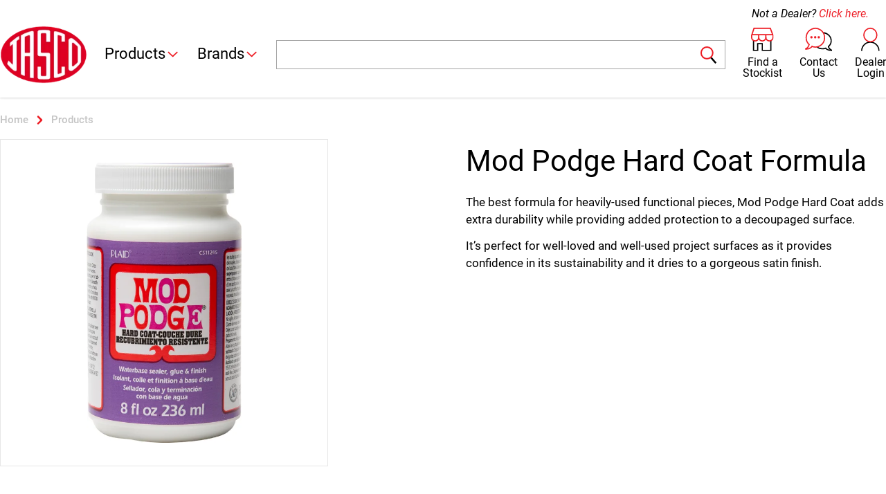

--- FILE ---
content_type: text/html; charset=utf-8
request_url: https://www.jasco.com.au/products/mod-podge-hard-coat-formula
body_size: 19793
content:
<!doctype html>
<html data-n-head-ssr lang="en" data-n-head="%7B%22lang%22:%7B%22ssr%22:%22en%22%7D%7D">
  <head >
    <title>Mod Podge Hard Coat Formula - Jasco Pty Ltd | Art &amp; Craft Materials |  Stationery | Office Supplies</title><meta data-n-head="ssr" charset="utf-8"><meta data-n-head="ssr" name="viewport" content="width=device-width, initial-scale=1"><meta data-n-head="ssr" data-hid="og:type" name="og:type" content="product"><meta data-n-head="ssr" name="format-detection" content="telephone=no"><meta data-n-head="ssr" data-hid="description" name="description" content="Jasco Pty Ltd was established in 1960 representing local and overseas manufacturers in scholastic and commercial stationery, office equipment and technical drawing products. Today, our extensive product range has grown to include fine art and graphics supplies, craft materials, drawing office supplies, paper handling equipment and more."><meta data-n-head="ssr" data-hid="keywords" name="description" content="jasco, australia, new zealand, wholesale, office products, office supplies, business machine, art, craft, art materials, craft materials"><meta data-n-head="ssr" data-hid="og:url" name="og:url" content="/products/mod-podge-hard-coat-formula"><meta data-n-head="ssr" data-hid="og:image" name="og:image" content="https://assets.jasco.com.au/products/mod-podge/mod-podge-hard-coat-formula/7702834.jpg"><link data-n-head="ssr" rel="icon" type="image/x-icon" href="/favicon.ico"><link data-n-head="ssr" data-hid="canonical" rel="canonical" href="/products/mod-podge-hard-coat-formula"><link rel="preload" href="/static/37c6649.js" as="script"><link rel="preload" href="/static/637b168.js" as="script"><link rel="preload" href="/static/css/4dd1acb.css" as="style"><link rel="preload" href="/static/7ae3f07.js" as="script"><link rel="preload" href="/static/css/c32a795.css" as="style"><link rel="preload" href="/static/20303a9.js" as="script"><link rel="preload" href="/static/0890e85.js" as="script"><link rel="preload" href="/static/1e45d20.js" as="script"><link rel="preload" href="/static/d387314.js" as="script"><link rel="preload" href="/static/5b38283.js" as="script"><link rel="preload" href="/static/c371d9f.js" as="script"><link rel="stylesheet" href="/static/css/4dd1acb.css"><link rel="stylesheet" href="/static/css/c32a795.css">
  </head>
  <body class="body" data-n-head="%7B%22class%22:%7B%22ssr%22:%5B%22body%22%5D%7D%7D">
    <div data-server-rendered="true" id="__nuxt"><!----><div id="__layout"><div class="min-h-screen flex flex-col"><div class="mb-36"><div role="dialog" aria-modal="true" class="fixed inset-0 mt-20 flex z-100 lg:hidden border-t border-gray-300" style="display:none;"><div class="relative w-full bg-white shadow-xl pb-12 flex flex-col overflow-y-auto" style="display:none;"><div class="pb-2 text-xs"><div><div><div class="flex items-center justify-between bg-black border-b border-gray-300"><div class="flex min-w-0 flex-1 px-4"><a href="/products" id="products-heading-mobile" class="text-white hover:text-white py-3 active">
        Products
      </a></div> <div class="flex-shrink-0 flex px-4"><button class="flex items-center transition duration-500 transform hover:translate-y-0.5 cursor-pointer focus:outline-none"><span class="sr-only">Expand</span> <img src="[data-uri]" alt="^" aria-hidden="true" class="h-6 w-6"></button></div></div> <!----></div></div> <div><div><div class="flex items-center justify-between bg-black border-b border-gray-300"><div class="flex min-w-0 flex-1 px-4"><a href="/brands" id="brands-heading-mobile" class="text-white hover:text-white py-3">
        Brands
      </a></div> <div class="flex-shrink-0 flex px-4"><button class="flex items-center transition duration-500 transform hover:translate-y-0.5 cursor-pointer focus:outline-none"><span class="sr-only">Expand</span> <img src="[data-uri]" alt="^" aria-hidden="true" class="h-6 w-6"></button></div></div> <!----></div></div></div></div></div> <header class="relative overflow-hidden"><nav aria-label="Top" class="fixed z-50 inset-x-0 top-0 bg-white shadow"><div class="relative max-w-screen-xl mx-auto"><div class="h-20 lg:h-34 lg:pt-4 flex items-center px-4 xl:px-0"><button type="button" class="bg-white text-black lg:hidden focus:outline-none"><span class="sr-only">Open menu</span> <img src="[data-uri]" alt="Menu" class="h-9 w-9"></button> <div class="ml-4 flex lg:ml-0"><a href="/" class="active"><span class="sr-only">Jasco</span> <img src="https://assets.jasco.com.au/logo.png?tr=w-179" alt="Jasco logo" sizes="(max-width: 768px) 10vw, 14vw" srcset="https://assets.jasco.com.au/logo.png?tr=w-77 77w, https://assets.jasco.com.au/logo.png?tr=w-179 179w" class="h-12 lg:h-20 w-auto"></a></div> <div class="hidden lg:ml-6 lg:block lg:self-stretch"><div class="h-full flex"><div class="flex"><div class="relative flex"><a href="/products" aria-expanded="false" class="relative flex items-center z-10 text-black hover:text-black text-lg transition-colors ease-out duration-200 border-b-4 hover:border-red-600 -mb-px pt-px active border-transparent">
                    Products
                    <img src="[data-uri]" alt="⌄" aria-hidden="true" class="h-5 w-5"></a></div> <div class="absolute top-full inset-x-0 bg-white text-xxs" style="display:none;"><div aria-hidden="true" class="absolute inset-0 top-0 bg-white shadow"></div> <div aria-hidden="true" class="absolute inset-0 top-0 h-px max-w-screen-xl mx-auto"><div class="w-full h-px transition-colors ease-out duration-100 bg-transparent"></div></div> <div class="relative"><div class="max-h-screen-3/4 max-w-screen-xl m-auto px-8 overflow-y-auto"><div class="flex justify-between border-4 border-dashed border-transparent rounded-lg my-1 pb-3"><div><div><h4 id="whats-new-heading" class="pt-4"><a href="/products/whats-new" class="text-xxs font-semibold text-black">What's New</a></h4> <ul role="list" aria-labelledby="whats-new-heading"></ul></div><div><h4 id="canvas-heading" class="pt-4"><a href="/products/canvas" class="text-xxs font-semibold text-black">Canvas &amp; Accessories</a></h4> <ul role="list" aria-labelledby="canvas-heading"><li><a href="/products/canvas/stretched-canvas-thin-edge" class="text-black">Stretched Canvas</a></li><li><a href="/products/canvas/canvas-boards" class="text-black">Canvas Boards</a></li><li><a href="/products/canvas/frames" class="text-black">Frames</a></li><li><a href="/products/canvas/creative-slant" class="text-black">Creative Slant</a></li><li><a href="/products/canvas" class="text-black underline">View all</a></li></ul></div><div><h4 id="inks-calligraphy-guilding-heading" class="pt-4"><a href="/products/inks-calligraphy-guilding" class="text-xxs font-semibold text-black">Inks, Calligraphy &amp; Gilding</a></h4> <ul role="list" aria-labelledby="inks-calligraphy-guilding-heading"><li><a href="/products/inks-calligraphy-guilding/accessories" class="text-black">Accessories</a></li><li><a href="/products/inks-calligraphy-guilding/acrylic-inks" class="text-black">Acrylic Inks</a></li><li><a href="/products/inks-calligraphy-guilding/calligraphy-inks" class="text-black">Calligraphy Inks</a></li><li><a href="/products/inks-calligraphy-guilding/drawing-inks" class="text-black">Drawing Inks</a></li><li><a href="/products/inks-calligraphy-guilding" class="text-black underline">View all</a></li></ul></div><div><h4 id="furniture-storage-heading" class="pt-4"><a href="/products/furniture-storage" class="text-xxs font-semibold text-black">Furniture &amp; Storage</a></h4> <ul role="list" aria-labelledby="furniture-storage-heading"></ul></div><div><h4 id="resin-heading" class="pt-4"><a href="/products/resin" class="text-xxs font-semibold text-black">Resin</a></h4> <ul role="list" aria-labelledby="resin-heading"></ul></div></div><div><div><h4 id="paints-heading" class="pt-4"><a href="/products/paints" class="text-xxs font-semibold text-black">Paints</a></h4> <ul role="list" aria-labelledby="paints-heading"><li><a href="/products/paints/acrylic-colour" class="text-black">Acrylic Colour</a></li><li><a href="/products/paints/gouache-colour" class="text-black">Gouache Colour</a></li><li><a href="/products/paints/water-colour" class="text-black">Watercolour</a></li><li><a href="/products/paints/oil-colour" class="text-black">Oil Colour</a></li><li><a href="/products/paints" class="text-black underline">View all</a></li></ul></div><div><h4 id="brushes-heading" class="pt-4"><a href="/products/brushes" class="text-xxs font-semibold text-black">Brushes</a></h4> <ul role="list" aria-labelledby="brushes-heading"><li><a href="/products/brushes/acrylic-paint-brushes" class="text-black">Acrylic Paint Brushes</a></li><li><a href="/products/brushes/water-colour-paint-brushes" class="text-black">Watercolour Paint Brushes</a></li><li><a href="/products/brushes/oil-paint-brushes" class="text-black">Oil Paint Brushes</a></li><li><a href="/products/brushes/brush-sets" class="text-black">Brush Sets</a></li><li><a href="/products/brushes" class="text-black underline">View all</a></li></ul></div><div><h4 id="foamboard-presentation-board-heading" class="pt-4"><a href="/products/foamboard-presentation-board" class="text-xxs font-semibold text-black">Foamboard &amp; Presentation Board</a></h4> <ul role="list" aria-labelledby="foamboard-presentation-board-heading"></ul></div><div><h4 id="modelling-moulding-and-casting-heading" class="pt-4"><a href="/products/modelling-moulding-and-casting" class="text-xxs font-semibold text-black">Modelling, Moulding &amp; Casting</a></h4> <ul role="list" aria-labelledby="modelling-moulding-and-casting-heading"></ul></div><div><h4 id="technical-drawing-heading" class="pt-4"><a href="/products/technical-drawing" class="text-xxs font-semibold text-black">Education &amp; Technical Drawing</a></h4> <ul role="list" aria-labelledby="technical-drawing-heading"><li><a href="/products/technical-drawing/book-covering" class="text-black">Book Covering</a></li><li><a href="/products/technical-drawing/compasses" class="text-black">Compasses</a></li><li><a href="/products/technical-drawing/curves" class="text-black">Curves</a></li><li><a href="/products/technical-drawing/boards" class="text-black">Drawing Boards</a></li><li><a href="/products/technical-drawing" class="text-black underline">View all</a></li></ul></div></div><div><div><h4 id="mediums-oils-varnishes-heading" class="pt-4"><a href="/products/mediums-oils-varnishes" class="text-xxs font-semibold text-black">Mediums &amp; Varnishes</a></h4> <ul role="list" aria-labelledby="mediums-oils-varnishes-heading"><li><a href="/products/mediums-oils-varnishes/acrylic-colour" class="text-black">Acrylic Colour</a></li><li><a href="/products/mediums-oils-varnishes/aerosols" class="text-black">Aerosols</a></li><li><a href="/products/mediums-oils-varnishes/fixative" class="text-black">Fixative</a></li><li><a href="/products/mediums-oils-varnishes/oil-colour" class="text-black">Oil Colour</a></li><li><a href="/products/mediums-oils-varnishes" class="text-black underline">View all</a></li></ul></div><div><h4 id="craft-materials-heading" class="pt-4"><a href="/products/craft-materials" class="text-xxs font-semibold text-black">Craft Materials</a></h4> <ul role="list" aria-labelledby="craft-materials-heading"></ul></div><div><h4 id="lights-magnifiers-heading" class="pt-4"><a href="/products/lights-magnifiers" class="text-xxs font-semibold text-black">Lights &amp; Magnifiers</a></h4> <ul role="list" aria-labelledby="lights-magnifiers-heading"></ul></div><div><h4 id="cutting-tools-heading" class="pt-4"><a href="/products/cutting-tools" class="text-xxs font-semibold text-black">Cutting Tools</a></h4> <ul role="list" aria-labelledby="cutting-tools-heading"></ul></div><div><h4 id="books-heading" class="pt-4"><a href="/products/books" class="text-xxs font-semibold text-black">Books</a></h4> <ul role="list" aria-labelledby="books-heading"></ul></div><div><h4 id="creative-activity-sets-heading" class="pt-4"><a href="/products/creative-activity-sets" class="text-xxs font-semibold text-black">Creative Activity Sets</a></h4> <ul role="list" aria-labelledby="creative-activity-sets-heading"><li><a href="/products/creative-activity-sets/by-numbers" class="text-black">By Numbers</a></li><li><a href="/products/creative-activity-sets/scraperfoils" class="text-black">Scraperfoils</a></li><li><a href="/products/creative-activity-sets/kids-craft" class="text-black">Kids Craft</a></li><li><a href="/products/creative-activity-sets/tie-dye" class="text-black">Tie Dye</a></li><li><a href="/products/creative-activity-sets" class="text-black underline">View all</a></li></ul></div></div><div><div><h4 id="pens-markers-heading" class="pt-4"><a href="/products/pens-markers" class="text-xxs font-semibold text-black">Pens &amp; Markers</a></h4> <ul role="list" aria-labelledby="pens-markers-heading"></ul></div><div><h4 id="surfaces-heading" class="pt-4"><a href="/products/surfaces" class="text-xxs font-semibold text-black">Surfaces</a></h4> <ul role="list" aria-labelledby="surfaces-heading"><li><a href="/products/surfaces/blocks" class="text-black">Blocks</a></li><li><a href="/products/surfaces/artists-boards" class="text-black">Boards</a></li><li><a href="/products/surfaces/canvas" class="text-black">Canvas</a></li><li><a href="/products/surfaces/foamboard-presentation-board" class="text-black">Foamboard &amp; Presentation Board</a></li><li><a href="/products/surfaces" class="text-black underline">View all</a></li></ul></div><div><h4 id="sketching-drawing-heading" class="pt-4"><a href="/products/sketching-drawing" class="text-xxs font-semibold text-black">Sketching &amp; Drawing</a></h4> <ul role="list" aria-labelledby="sketching-drawing-heading"><li><a href="/products/sketching-drawing/carre-crayons" class="text-black">Crayons</a></li><li><a href="/products/sketching-drawing/charcoal" class="text-black">Charcoal</a></li><li><a href="/products/sketching-drawing/graphite" class="text-black">Graphite</a></li><li><a href="/products/sketching-drawing/pastels" class="text-black">Pastels</a></li><li><a href="/products/sketching-drawing" class="text-black underline">View all</a></li></ul></div><div><h4 id="portfolios-presentation-heading" class="pt-4"><a href="/products/portfolios-presentation" class="text-xxs font-semibold text-black">Portfolios &amp; Presentation</a></h4> <ul role="list" aria-labelledby="portfolios-presentation-heading"><li><a href="/products/portfolios-presentation/carry-sleeves" class="text-black">Carry Sleeves</a></li><li><a href="/products/portfolios-presentation/college-portfolios" class="text-black">College Portfolios</a></li><li><a href="/products/portfolios-presentation/display-books" class="text-black">Display Books</a></li><li><a href="/products/portfolios-presentation/presentation-portfolios" class="text-black">Presentation Portfolios</a></li><li><a href="/products/portfolios-presentation" class="text-black underline">View all</a></li></ul></div></div><div><div><h4 id="easels-heading" class="pt-4"><a href="/products/easels" class="text-xxs font-semibold text-black">Easels</a></h4> <ul role="list" aria-labelledby="easels-heading"><li><a href="/products/easels/table-box-easels" class="text-black">Table &amp; Box Easels</a></li><li><a href="/products/easels/sketchbox-sketching-field-easels" class="text-black">Sketchbox &amp; Sketching (Field) Easels</a></li><li><a href="/products/easels/studio-easels" class="text-black">Studio Easels</a></li><li><a href="/products/easels/mini-canvas-easels" class="text-black">Mini Canvas &amp; Easels</a></li><li><a href="/products/easels" class="text-black underline">View all</a></li></ul></div><div><h4 id="accessories-heading" class="pt-4"><a href="/products/accessories" class="text-xxs font-semibold text-black">Accessories</a></h4> <ul role="list" aria-labelledby="accessories-heading"><li><a href="/products/accessories/adhesives" class="text-black">Adhesives &amp; Sealers</a></li><li><a href="/products/accessories/cleaning-products" class="text-black">Cleaning Products</a></li><li><a href="/products/accessories/correction-tape" class="text-black">Correction Tape</a></li><li><a href="/products/accessories/drawing-boards" class="text-black">Drawing Boards</a></li><li><a href="/products/accessories" class="text-black underline">View all</a></li></ul></div><div><h4 id="frames-heading" class="pt-4"><a href="/products/frames" class="text-xxs font-semibold text-black">Frames</a></h4> <ul role="list" aria-labelledby="frames-heading"></ul></div><div><h4 id="projectors-lightboxes-heading" class="pt-4"><a href="/products/projectors-lightboxes" class="text-xxs font-semibold text-black">Projectors &amp; Lightboxes</a></h4> <ul role="list" aria-labelledby="projectors-lightboxes-heading"></ul></div><div><h4 id="office-supplies-heading" class="pt-4"><a href="/products/office-supplies" class="text-xxs font-semibold text-black">Stationery &amp; Office Supplies</a></h4> <ul role="list" aria-labelledby="office-supplies-heading"></ul></div></div></div></div></div></div></div> <div class="flex ml-6"><div class="relative flex"><a href="/brands" aria-expanded="false" class="relative flex items-center z-10 text-black hover:text-black text-lg transition-colors ease-out duration-200 border-b-4 hover:border-red-600 -mb-px pt-px border-transparent">
                    Brands
                    <img src="[data-uri]" alt="⌄" aria-hidden="true" class="h-5 w-5"></a></div> <div class="absolute top-full inset-x-0 bg-white text-sm" style="display:none;"><div aria-hidden="true" class="absolute inset-0 top-0 bg-white shadow"></div> <div aria-hidden="true" class="absolute inset-0 top-0 h-px max-w-screen-xl mx-auto"><div class="w-full h-px transition-colors ease-out duration-200 bg-transparent"></div></div> <div class="relative"><div class="max-h-screen-3/4 max-w-screen-xl m-auto px-8 overflow-y-auto"><div class="flex justify-between border-4 border-dashed border-transparent rounded-lg my-1 pb-1"><div><div class="pt-4"><h4><a href="/brands/winsor-newton" class="text-xxs font-semibold text-black">Winsor &amp; Newton</a></h4></div><div class="pt-4"><h4><a href="/brands/jasart" class="text-xxs font-semibold text-black">JASART</a></h4></div><div class="pt-4"><h4><a href="/brands/artfusion" class="text-xxs font-semibold text-black">Artfusion</a></h4></div><div class="pt-4"><h4><a href="/brands/bucilla" class="text-xxs font-semibold text-black">Bucilla</a></h4></div><div class="pt-4"><h4><a href="/brands/chatty-feet" class="text-xxs font-semibold text-black">Chatty Feet</a></h4></div><div class="pt-4"><h4><a href="/brands/daylight" class="text-xxs font-semibold text-black">Daylight</a></h4></div><div class="pt-4"><h4><a href="/brands/esselte" class="text-xxs font-semibold text-black">Esselte</a></h4></div><div class="pt-4"><h4><a href="/brands/helix" class="text-xxs font-semibold text-black">Helix</a></h4></div></div><div><div class="pt-4"><h4><a href="/brands/liquitex" class="text-xxs font-semibold text-black">Liquitex</a></h4></div><div class="pt-4"><h4><a href="/brands/kent" class="text-xxs font-semibold text-black">Kent</a></h4></div><div class="pt-4"><h4><a href="/brands/artline" class="text-xxs font-semibold text-black">Artline</a></h4></div><div class="pt-4"><h4><a href="/brands/byron" class="text-xxs font-semibold text-black">Byron</a></h4></div><div class="pt-4"><h4><a href="/brands/columbia" class="text-xxs font-semibold text-black">Columbia</a></h4></div><div class="pt-4"><h4><a href="/brands/derwent" class="text-xxs font-semibold text-black">Derwent</a></h4></div><div class="pt-4"><h4><a href="/brands/folkart" class="text-xxs font-semibold text-black">FolkArt</a></h4></div><div class="pt-4"><h4><a href="/brands/ideal" class="text-xxs font-semibold text-black">Ideal</a></h4></div></div><div><div class="pt-4"><h4><a href="/brands/fabriano" class="text-xxs font-semibold text-black">Fabriano</a></h4></div><div class="pt-4"><h4><a href="/brands/pebeo" class="text-xxs font-semibold text-black">Pebeo</a></h4></div><div class="pt-4"><h4><a href="/brands/artograph" class="text-xxs font-semibold text-black">Artograph</a></h4></div><div class="pt-4"><h4><a href="/brands/carl" class="text-xxs font-semibold text-black">Carl</a></h4></div><div class="pt-4"><h4><a href="/brands/contact" class="text-xxs font-semibold text-black">Contact</a></h4></div><div class="pt-4"><h4><a href="/brands/deskmate" class="text-xxs font-semibold text-black">Deskmate</a></h4></div><div class="pt-4"><h4><a href="/brands/gbc" class="text-xxs font-semibold text-black">GBC</a></h4></div><div class="pt-4"><h4><a href="/brands/jastek" class="text-xxs font-semibold text-black">Jastek</a></h4></div></div><div><div class="pt-4"><h4><a href="/brands/reeves" class="text-xxs font-semibold text-black">Reeves</a></h4></div><div class="pt-4"><h4><a href="/brands/art-advantage" class="text-xxs font-semibold text-black">Art Advantage</a></h4></div><div class="pt-4"><h4><a href="/brands/bella-vivo" class="text-xxs font-semibold text-black">Bella Vivo</a></h4></div><div class="pt-4"><h4><a href="/brands/celco" class="text-xxs font-semibold text-black">Celco</a></h4></div><div class="pt-4"><h4><a href="/brands/conte" class="text-xxs font-semibold text-black">Conte</a></h4></div><div class="pt-4"><h4><a href="/brands/dynasty" class="text-xxs font-semibold text-black">Dynasty</a></h4></div><div class="pt-4"><h4><a href="/brands/geek" class="text-xxs font-semibold text-black">Geek</a></h4></div><div class="pt-4"><h4><a href="/brands/johanna-basford" class="text-xxs font-semibold text-black">Johanna Basford</a></h4></div></div><div><div class="pt-4"><h4><a href="/brands/tombow" class="text-xxs font-semibold text-black">Tombow</a></h4></div><div class="pt-4"><h4><a href="/brands/artitude" class="text-xxs font-semibold text-black">Artitude</a></h4></div><div class="pt-4"><h4><a href="/brands/bostitch" class="text-xxs font-semibold text-black">Bostitch</a></h4></div><div class="pt-4"><h4><a href="/brands/charbonnel" class="text-xxs font-semibold text-black">Charbonnel</a></h4></div><div class="pt-4"><h4><a href="/brands/da-vinci" class="text-xxs font-semibold text-black">da Vinci</a></h4></div><div class="pt-4"><h4><a href="/brands/educraft" class="text-xxs font-semibold text-black">Educraft</a></h4></div><div class="pt-4"><h4><a href="/brands/gelli-arts" class="text-xxs font-semibold text-black">Gelli Arts</a></h4></div><div class="pt-4"><h4><a href="/brands/lefranc-bourgeois" class="text-xxs font-semibold text-black">Lefranc &amp; Bourgeois</a></h4></div></div></div> <div class="pb-3 text-center"><a href="/brands" class="italic text-red-600 underline">View all<span aria-hidden="true"> →</span></a></div></div></div></div></div></div></div> <div class="absolute bottom-0 inset-x-0 pb-2 flex flex-1 items-center lg:relative lg:pb-0"><div class="px-4 w-full sm:px-6"><div class="relative w-full"><span><form class="w-full"><label for="search" class="form-label sr-only">Search</label> <input id="search" name="q" type="text" enterkeyhint="search" autocomplete="off" value="" class="form-control form-control-trailing"> <button type="submit" class="absolute inset-y-0 right-0 pr-3 flex items-center focus:outline-none"><img src="[data-uri]" alt="Search" aria-hidden="true" class="h-6 w-6"></button></form></span> <div class="ais-InstantSearch"><!----> <!----> <!----></div></div></div></div> <div class="ml-auto flex items-center"><div class="flex ml-5 lg:ml-0 text-center"><a href="/stockists" class="text-black hover:text-black transition duration-500 ease-in-out transform hover:scale-105"><img src="[data-uri]" alt="Find Stockist" aria-hidden="true" class="h-8 w-auto m-auto"> <span class="hidden lg:block text-sm mt-1">Find a</span> <span class="hidden lg:block text-sm -mt-2">Stockist</span></a></div> <div class="flex ml-5 lg:ml-6 text-center"><a href="/contact-us" class="text-black hover:text-black transition duration-500 ease-in-out transform hover:scale-105"><img src="/static/img/j-contact.828e5fa.svg" alt="Contact Us" aria-hidden="true" class="h-8 w-auto m-auto"> <span class="hidden lg:block text-sm mt-1">Contact</span> <span class="hidden lg:block text-sm -mt-2">Us</span></a></div> <div class="flex ml-5 lg:ml-6 text-center"><a href="/customers/login" class="text-black hover:text-black transition duration-500 ease-in-out transform hover:scale-105"><img src="[data-uri]" alt="Dealer Login" aria-hidden="true" class="h-8 w-auto m-auto"> <span class="hidden lg:block text-sm mt-1">Dealer</span> <span class="hidden lg:block text-sm -mt-2">Login</span></a></div></div> <div class="absolute hidden lg:block top-0 right-0 text-sm italic mt-2 mr-6">
            Not a Dealer? <a href="/contact-us/not-a-dealer-yet">Click here.</a></div></div> <div class="h-14 flex items-center lg:hidden bg-gray-300 w-full"></div></div></nav></header></div> <main><div><section aria-labelledby="product-heading" class="max-w-screen-xl m-auto px-4 pt-3 xl:px-0"><div><nav aria-label="Breadcrumb" class="sm:flex"><ol itemscope="itemscope" itemtype="https://schema.org/BreadcrumbList" class="flex items-center flex-wrap text-center"><li class="mr-1 text-gray-500"><div class="flex items-center h-4"><a href="/" itemprop="item" class="text-xs font-semibold text-gray-400 hover:text-gray-500 active"><span itemprop="name">Home</span> <meta itemprop="position" content="0"></a> <img src="[data-uri]" aria-hidden="true" alt=">" class="flex-shrink-0 h-6 w-6 ml-1"></div></li> <li itemprop="itemListElement" itemscope="itemscope" itemtype="https://schema.org/ListItem" class="mr-1"><div class="flex items-center"><a href="/products" itemprop="item" class="text-xs font-semibold text-gray-400 hover:text-gray-500 active"><span itemprop="name">Products</span> <meta itemprop="position" content="1"></a> <!----></div></li></ol></nav></div> <div><div class="relative flex-1 flex items-stretch pt-4"><div class="relative flex-1"><h1 id="product-heading" class="lg:hidden text-center pb-4">
        Mod Podge Hard Coat Formula
        <!----></h1> <!----> <!----> <div class="flex-1 flex items-stretch"><div class="flex-1 lg:pr-4 flex-shrink"><div class="relative border-gray-300 border p-2 lg:p-8"><div class="relative block pb-full overflow-hidden"><div><img src="https://assets.jasco.com.au/products/mod-podge/mod-podge-hard-coat-formula/7702834.jpg?tr=w-384" alt="Mod Podge Hard Coat Formula" loading="lazy" sizes="(max-width: 640px) 54vw, (max-width: 768px) 62vw, 30vw" srcset="https://assets.jasco.com.au/products/mod-podge/mod-podge-hard-coat-formula/7702834.jpg?tr=w-346 346w, https://assets.jasco.com.au/products/mod-podge/mod-podge-hard-coat-formula/7702834.jpg?tr=w-476 476w, https://assets.jasco.com.au/products/mod-podge/mod-podge-hard-coat-formula/7702834.jpg?tr=w-384 384w" class="absolute inset-0 w-auto h-auto m-auto max:w-full max-h-full hover:opacity-75 cursor-pointer"></div></div> <!----></div></div> <div class="relative flex-col w-36 hidden sm:flex"><div class="absolute inset-0 w-full h-full px-4"><!----></div></div></div></div> <div class="flex-1 flex-col hidden lg:block"><div class="relative flex h-full flex-col xl:pl-8"><div class="flex items-start"><h1 id="product-heading" class="w-full">
            Mod Podge Hard Coat Formula
          </h1> <!----></div> <!----> <!----> <div class="flex-1 flex flex-col mt-4"><div class="relative flex-1"><div class="absolute inset-0 overflow-y-auto content-block"><p>The best formula for heavily-used functional pieces, Mod Podge Hard Coat adds extra durability while providing added protection to a decoupaged surface.</p>

<p>It&rsquo;s perfect for well-loved and well-used project surfaces as it provides confidence in its sustainability and it dries to a gorgeous satin finish.</p></div></div></div> <!----></div></div></div> <div class="lg:hidden mt-4"><!----> <div class="flex flex-1 lg:hidden"><!----></div> <div class="content-block"><p>The best formula for heavily-used functional pieces, Mod Podge Hard Coat adds extra durability while providing added protection to a decoupaged surface.</p>

<p>It&rsquo;s perfect for well-loved and well-used project surfaces as it provides confidence in its sustainability and it dries to a gorgeous satin finish.</p></div></div> <div class="relative flex-1 lg:flex mt-6"><div class="flex flex-1 hidden lg:block"><!----></div> <div class="flex flex-1 flex-col xl:pl-16"><div class="flex flex-1 flex-row items-center"><!----> <!----></div></div></div> <!----></div></section> <section class="max-w-screen-xl m-auto px-4 pt-11 xl:px-0"><div><div class="relative border-b-2 border-t-2 border-gray-400 sm:pb-0"><div><div class="sm:hidden"><label for="current-tab" class="sr-only">Select a tab</label> <select id="current-tab" name="current-tab" class="block w-full pl-3 pr-10 py-2 border-gray-300 focus:outline-none sm:text-sm rounded-md uppercase"></select></div> <div class="hidden sm:block"><nav class="-mb-px flex justify-center"></nav></div></div></div> <div><div><div><form><div class="lg:hidden mt-3"><div><!----> <ul class="border-t border-gray-800"><li class="relative flex text-xxs px-2 py-4 sm:px-3 sm:text-base bg-gray-300 bg-gradient-to-t from-gray-100 to-gray-300"><!----> <div class="flex-shrink-0"><div class="relative w-16 h-16 overflow-hidden sm:w-18 sm:h-18"><!----> <!----></div> <!----></div> <div class="relative flex-1 flex flex-col justify-between ml-2 sm:ml-6"><!----> <div class="capitalize">
      Hard Coat 8oz/236ml CS11245
    </div> <div class="flex flex-row justify-between"><div class="flex-1"><div class="flex flex-col md:flex-row"><div>
            EDP: 7702834
          </div> <div class="md:ml-2">
            UOM: Bottle
          </div></div> <!----></div> <!----></div></div></li></ul></div></div> <div class="hidden lg:block pt-4"><div><!----> <table class="min-w-full"><thead class="bg-gray-800"><tr class="bg-border-t border-gray-200"><th class="px-4 xl:px-8 py-1 text-xs text-center font-semibold uppercase tracking-wider text-white">
       
    </th> <th class="px-1 xl:px-3 py-1 text-xs text-center font-semibold uppercase tracking-wider text-white">
       
    </th> <th class="px-2 xl:px-5 py-1 text-xs text-center font-semibold uppercase tracking-wider text-white">
      UOM
    </th> <!----></tr></thead> <tbody><tr><td class="relative px-4 py-3 whitespace-no-wrap bg-gray-300 bg-gradient-to-t from-gray-100 to-gray-300"><div class="relative block w-22 h-22 overflow-hidden"><!----> <!----></div> <!----></td> <td class="px-1 xl:px-3 py-6 max-w-0 w-full bg-gray-300 bg-gradient-to-t from-gray-100 to-gray-300"><!----> <div class="capitalize font-semibold">
      Hard Coat 8oz/236ml CS11245
    </div> <div class="flex items-center">
      EDP: 7702834
      <!----></div></td> <td class="px-2 xl:px-5 py-6 text-center uppercase bg-gray-300 bg-gradient-to-t from-gray-100 to-gray-300">
    Bottle
  </td> <!----></tr></tbody></table></div></div> <!----></form> <!----></div></div> <!----> <div><div class="mt-3 sm:pt-4 sm:mt-0"><!----> <div class="sm:hidden"><ul class="border-t border-gray-800"><li class="px-3 py-6 bg-white"><div class="leading-6 truncate"><div class="font-semibold capitalize truncate">Hard Coat 8oz/236ml CS11245</div> <div class="truncate">7702834 - #028995112454</div></div> <div class="text-xs mt-2 flex flex-wrap justify-center border-t border-black"><div class="mx-1">Length: 60 mm</div> <div class="mx-1">Width: 60 mm</div> <div class="mx-1">Height: 105 mm</div> <div class="mx-1">Weight: 285 g</div></div></li></ul></div> <div class="hidden sm:block"><table class="min-w-full"><thead class="bg-gray-800"><tr class="border-t border-gray-200"><th class="px-3 py-1 text-xs text-white text-center font-semibold tracking-wider">
             
          </th> <th class="px-5 py-1 text-xs text-white text-center font-semibold tracking-wider">
            Barcode
          </th> <th class="px-5 py-1 text-xs text-white text-center font-semibold whitespace-no-wrap tracking-wider">
            Length (mm)
          </th> <th class="px-5 py-1 text-xs text-white text-center font-semibold whitespace-no-wrap tracking-wider">
            Width (mm)
          </th> <th class="px-5 py-1 text-xs text-white text-center font-semibold whitespace-no-wrap tracking-wider">
            Height (mm)
          </th> <th class="px-5 py-1 text-xs text-white text-center font-semibold whitespace-no-wrap tracking-wider">
            Weight (g)
          </th></tr></thead> <tbody class="bg-white"><tr><td class="px-3 py-4"><div title="Hard Coat 8oz/236ml CS11245">
                EDP:7702834 <span class="capitalize">Hard Coat 8oz/236ml CS11245</span></div></td> <td class="px-3 py-4 text-center">
              028995112454
            </td> <td class="px-3 py-4 text-center">
              60
            </td> <td class="px-3 py-4 text-center">
              60
            </td> <td class="px-3 py-4 text-center">
              105
            </td> <td class="px-3 py-4 text-center">
              285
            </td></tr></tbody></table></div></div></div> <div><ul><li class="flex px-3 py-6 lg:py-9 bg-gray-300 bg-gradient-to-t from-gray-100 to-gray-300"><div class="flex flex-1 items-center justify-between flex-col md:flex-row lg:px-20"><div class="md:mr-2"><div class="font-semibold">5650-35 MOD PODGE ACRYLIC HARDCOAT FINISH AND SEALER_AUS_EXP 03-2029.pdf</div> <!----></div> <a href="https://assets.jasco.com.au/pdfs/sds-sheets/mod-podge/5650-35-mod-podge-acrylic-hardcoat-finish-and-sealer-aus-exp-03-2029.pdf" target="_blank" class="button">Download</a></div></li></ul></div></div></div></section> <section aria-labelledby="related-heading" class="bg-gray-300 mt-14"><div class="max-w-screen-xl m-auto px-4 pt-3 xl:px-0"><div class="pt-6"><h2 id="related-heading" class="text-center b-6">Related items</h2> <ul role="list" class="flex flex-wrap pb-6"><li class="flex flex-col relative w-1/2 md:w-1/3 lg:w-1/4 px-3 py-5 xl:px-5"><div class="relative flex flex-col flex-auto shadow bg-white"><a href="/products/mod-podge-dishwasher-safe-formula"><div class="relative px-6 py-6"><div class="relative block pb-full overflow-hidden hover:opacity-75 cursor-pointer"><img src="https://assets.jasco.com.au/products/mod-podge/mod-podge-dishwasher-safe-formula/1390732.jpg?tr=w-230" alt="Mod Podge Dishwasher Safe Formula" loading="lazy" sizes="(max-width: 640px) 37vw, (max-width: 768px) 23vw, 18vw" srcset="https://assets.jasco.com.au/products/mod-podge/mod-podge-dishwasher-safe-formula/1390732.jpg?tr=w-237 237w, https://assets.jasco.com.au/products/mod-podge/mod-podge-dishwasher-safe-formula/1390732.jpg?tr=w-177 177w, https://assets.jasco.com.au/products/mod-podge/mod-podge-dishwasher-safe-formula/1390732.jpg?tr=w-230 230w" class="absolute inset-0 w-auto h-auto m-auto max:w-full max-h-full"></div> <!----></div></a> <div class="flex flex-col flex-auto px-6 py-6 bg-gray-100"><a href="/products/mod-podge-dishwasher-safe-formula" class="flex-auto text-black hover:text-black"><h3 class="text-xs sm:text-base"> Mod Podge Dishwasher Safe Formula</h3></a> <div class="flex justify-center sm:justify-between mt-1"><div> </div> <a href="/products/mod-podge-dishwasher-safe-formula" class="button button-sm mt-2">View</a></div></div> <!----></div></li><li class="flex flex-col relative w-1/2 md:w-1/3 lg:w-1/4 px-3 py-5 xl:px-5"><div class="relative flex flex-col flex-auto shadow bg-white"><a href="/products/mod-podge-puzzle-saver"><div class="relative px-6 py-6"><div class="relative block pb-full overflow-hidden hover:opacity-75 cursor-pointer"><img src="https://assets.jasco.com.au/products/mod-podge/mod-podge-puzzle-saver/0078660.jpg?tr=w-230" alt="Mod Podge Puzzle Saver" loading="lazy" sizes="(max-width: 640px) 37vw, (max-width: 768px) 23vw, 18vw" srcset="https://assets.jasco.com.au/products/mod-podge/mod-podge-puzzle-saver/0078660.jpg?tr=w-237 237w, https://assets.jasco.com.au/products/mod-podge/mod-podge-puzzle-saver/0078660.jpg?tr=w-177 177w, https://assets.jasco.com.au/products/mod-podge/mod-podge-puzzle-saver/0078660.jpg?tr=w-230 230w" class="absolute inset-0 w-auto h-auto m-auto max:w-full max-h-full"></div> <!----></div></a> <div class="flex flex-col flex-auto px-6 py-6 bg-gray-100"><a href="/products/mod-podge-puzzle-saver" class="flex-auto text-black hover:text-black"><h3 class="text-xs sm:text-base"> Mod Podge Puzzle Saver</h3></a> <div class="flex justify-center sm:justify-between mt-1"><div> </div> <a href="/products/mod-podge-puzzle-saver" class="button button-sm mt-2">View</a></div></div> <!----></div></li><li class="flex flex-col relative w-1/2 md:w-1/3 lg:w-1/4 px-3 py-5 xl:px-5"><div class="relative flex flex-col flex-auto shadow bg-white"><a href="/products/mod-podge-outdoor-formula"><div class="relative px-6 py-6"><div class="relative block pb-full overflow-hidden hover:opacity-75 cursor-pointer"><img src="https://assets.jasco.com.au/products/mod-podge/mod-podge-outdoor-formula/0078620.jpg?tr=w-230" alt="Mod Podge Outdoor Formula" loading="lazy" sizes="(max-width: 640px) 37vw, (max-width: 768px) 23vw, 18vw" srcset="https://assets.jasco.com.au/products/mod-podge/mod-podge-outdoor-formula/0078620.jpg?tr=w-237 237w, https://assets.jasco.com.au/products/mod-podge/mod-podge-outdoor-formula/0078620.jpg?tr=w-177 177w, https://assets.jasco.com.au/products/mod-podge/mod-podge-outdoor-formula/0078620.jpg?tr=w-230 230w" class="absolute inset-0 w-auto h-auto m-auto max:w-full max-h-full"></div> <!----></div></a> <div class="flex flex-col flex-auto px-6 py-6 bg-gray-100"><a href="/products/mod-podge-outdoor-formula" class="flex-auto text-black hover:text-black"><h3 class="text-xs sm:text-base"> Mod Podge Outdoor Formula</h3></a> <div class="flex justify-center sm:justify-between mt-1"><div> </div> <a href="/products/mod-podge-outdoor-formula" class="button button-sm mt-2">View</a></div></div> <!----></div></li><li class="flex flex-col relative w-1/2 md:w-1/3 lg:w-1/4 px-3 py-5 xl:px-5"><div class="relative flex flex-col flex-auto shadow bg-white"><a href="/products/mod-podge-aerosol-sealers"><div class="relative px-6 py-6"><div class="relative block pb-full overflow-hidden hover:opacity-75 cursor-pointer"><img src="https://assets.jasco.com.au/products/mod-podge/mod-podge-aerosol-sealers/0078810.jpg?tr=w-230" alt="Mod Podge Aerosol Sealers" loading="lazy" sizes="(max-width: 640px) 37vw, (max-width: 768px) 23vw, 18vw" srcset="https://assets.jasco.com.au/products/mod-podge/mod-podge-aerosol-sealers/0078810.jpg?tr=w-237 237w, https://assets.jasco.com.au/products/mod-podge/mod-podge-aerosol-sealers/0078810.jpg?tr=w-177 177w, https://assets.jasco.com.au/products/mod-podge/mod-podge-aerosol-sealers/0078810.jpg?tr=w-230 230w" class="absolute inset-0 w-auto h-auto m-auto max:w-full max-h-full"></div> <!----></div></a> <div class="flex flex-col flex-auto px-6 py-6 bg-gray-100"><a href="/products/mod-podge-aerosol-sealers" class="flex-auto text-black hover:text-black"><h3 class="text-xs sm:text-base"> Mod Podge Aerosol Sealers</h3></a> <div class="flex justify-center sm:justify-between mt-1"><div> </div> <a href="/products/mod-podge-aerosol-sealers" class="button button-sm mt-2">View</a></div></div> <!----></div></li></ul></div></div></section></div></main> <div class="mt-auto"><footer aria-labelledby="footer-heading" class="bg-black"><h2 id="footer-heading" class="sr-only">Footer</h2> <div class="max-w-screen-xl mx-auto px-4 xl:px-0 pt-7"><div class="flex flex-wrap mb-3 lg:mb-1"><div class="flex flex-1 flex-wrap flex-col md:flex-row items-center lg:block lg:w-1/4"><div class="flex flex-col justify-center"><div class="flex justify-center md:block"><a href="/" class="active"><span class="sr-only">Jasco</span> <img src="https://assets.jasco.com.au/logo.png?tr=h-80" height="80" alt="Jasco logo" class="h-18 w-auto"></a></div> <div class="content-block text-center mt-6 md:text-left"><p>1-5 Commercial Road.<br />
Kingsgrove NSW 2208</p>

<p>PO Box 4073<br />
Bexley North NSW 2207</p>

<p>T: <a href="tel:1300524950">1300 524 950</a> or <a href="tel:61298071555">61 2 9807 1555</a><br />
<a href="tel:61298081338">F: 61 2 9808 1338 (Sales)</a><br />
<a href="tel:61298071427">or 61 2 9807 1427 (General)</a></p></div></div> <div class="flex-1 justify-end lg:hidden"><div class="flex items-center justify-end mb-3"><div class="flex ml-5 lg:ml-10"><!----> <a href="/brands?filter=facebook" class="transition duration-500 ease-in-out transform hover:scale-110"><img src="[data-uri]" alt="facebook" aria-hidden="true" loading="lazy" class="h-10 lg:h-8 w-auto m-auto"></a></div><div class="flex ml-5 lg:ml-10"><!----> <a href="/brands?filter=instagram" class="transition duration-500 ease-in-out transform hover:scale-110"><img src="[data-uri]" alt="instagram" aria-hidden="true" loading="lazy" class="h-10 lg:h-8 w-auto m-auto"></a></div><div class="flex ml-5 lg:ml-10"><!----> <a href="/brands?filter=youtube" class="transition duration-500 ease-in-out transform hover:scale-110"><img src="[data-uri]" alt="youtube" aria-hidden="true" loading="lazy" class="h-10 lg:h-8 w-auto m-auto"></a></div></div></div></div> <div class="w-full lg:w-3/4 pt-4"><div class="flex flex-wrap"><div class="flex justify-center w-full text-center sm:w-1/2 md:w-1/4 lg:justify-end md:text-left md:justify-start"><div class="content-block max-w-full px-1"><p><strong>About Us</strong></p>

<p><a href="/about-us">About Us</a><br />
<a href="/about-us/terms-conditions">Terms &amp; Conditions</a><br />
<a href="/about-us/warranty-policy">Warranty Policy</a><br />
<a href="/about-us/delivery-policy">Delivery Policy</a><br />
<a href="/about-us/ordering-information">Ordering Information</a><br />
<a href="/about-us/returns-policy">Returns Policy</a><br />
<a href="/about-us/privacy-policy">Privacy Policy</a><br />
<a href="/environment">Environment</a><br />
<a href="/ethics-policy">Ethics Policy</a><br />
<a href="/ethical-sourcing-policy">Ethical Sourcing Policy</a></p></div></div><div class="flex justify-center w-full text-center sm:w-1/2 md:w-1/4 lg:justify-end md:text-left"><div class="content-block max-w-full px-1"><p><strong>Contact Us</strong></p>

<p><a href="/contact-us/not-a-dealer-yet">Not a Dealer yet?</a><br />
<a href="/contact-us">Contact Us</a><br />
<a href="/stockists">Locate a Stockist</a><br />
<a href="/competitions">Competitions</a><br />
<a href="/promotions">Current Promotions</a></p>

<p>&nbsp;</p>

<p><strong>Activites</strong></p>

<p><a href="/activities">Art &amp; Craft Activites</a></p></div></div><div class="flex justify-center w-full text-center sm:w-1/2 md:w-1/4 lg:justify-end md:text-left"><div class="content-block max-w-full px-1"><p><strong>Product Categories</strong></p>

<p><a href="/products/paints">Paints</a><br />
<a href="/products/surfaces">Surfaces</a><br />
<a href="/products/pens-markers">Pens &amp; Markers</a><br />
<a href="/products/canvas">Canvas</a><br />
<a href="/products/easels">Easels</a><br />
<a href="/products">View All </a></p></div></div><div class="flex justify-center w-full text-center sm:w-1/2 md:w-1/4 lg:justify-end md:text-left md:justify-end"><div class="content-block max-w-full px-1"><p><strong>Our Brands</strong></p>

<p><a href="/brands/winsor-newton">Winsor &amp; Newton</a><br />
<a href="/brands/liquitex">Liquitex</a><br />
<a href="/brands/jasart">Jasart</a><br />
<a href="/brands/tombow">Tombow</a><br />
<a href="/brands/reeves">Reeves</a><br />
<a href="/brands">View All</a></p></div></div></div></div></div> <div class="hidden items-center justify-end mb-3 lg:flex"><div class="flex ml-5 lg:ml-10"><!----> <a href="/brands?filter=facebook" class="transition duration-500 ease-in-out transform hover:scale-110"><img src="[data-uri]" alt="facebook" aria-hidden="true" loading="lazy" class="h-10 lg:h-8 w-auto m-auto"></a></div><div class="flex ml-5 lg:ml-10"><!----> <a href="/brands?filter=instagram" class="transition duration-500 ease-in-out transform hover:scale-110"><img src="[data-uri]" alt="instagram" aria-hidden="true" loading="lazy" class="h-10 lg:h-8 w-auto m-auto"></a></div><div class="flex ml-5 lg:ml-10"><!----> <a href="/brands?filter=youtube" class="transition duration-500 ease-in-out transform hover:scale-110"><img src="[data-uri]" alt="youtube" aria-hidden="true" loading="lazy" class="h-10 lg:h-8 w-auto m-auto"></a></div></div> <div class="pb-10 text-center lg:text-left"><p>Copyright © 2026 Jasco Pty Limited</p></div></div></footer> <script type="application/ld+json">{"@context":"https://schema.org","@type":"Organization","name":"Jasco","url":"https://www.jasco.com.au/","logo":"https://assets.jasco.com.au/logo.png"}</script></div> <div data-v-234c0a02><div class="vue-notification-group" style="width:300px;top:0px;right:0px;" data-v-234c0a02><span></span></div></div> <div data-v-5aa9dcec><div class="vue-notification-group" style="width:300px;top:0px;right:0px;" data-v-5aa9dcec><span></span></div></div> <!----></div></div></div><script>window.__NUXT__=(function(a,b,c,d,e,f,g,h,i,j,k,l,m,n,o,p,q,r,s,t,u,v,w,x,y,z,A,B,C,D,E,F,G,H,I,J,K,L,M,N,O,P,Q,R,S,T,U,V,W,X,Y,Z,_,$,aa,ab,ac,ad,ae,af,ag,ah,ai,aj,ak,al,am,an,ao,ap,aq,ar,as,at,au,av,aw,ax,ay,az,aA,aB,aC,aD,aE,aF,aG,aH,aI,aJ,aK,aL,aM,aN,aO,aP,aQ,aR,aS,aT,aU,aV,aW,aX,aY,aZ,a_,a$,ba,bb,bc,bd,be,bf,bg,bh,bi,bj,bk,bl,bm,bn,bo,bp,bq,br,bs,bt,bu,bv,bw,bx,by,bz,bA,bB,bC,bD,bE,bF,bG,bH){return {layout:"default",data:[{entity:{id:t,brand_id:h,hero_id:D,code:E,slug:E,name:"Mod Podge Hard Coat Formula",title:a,type:a,excerpt:"The best formula for heavily-used functional pieces, Mod Podge Hard Coat adds extra durability while providing added protection to a decoupaged surface.",description:"\u003Cp\u003EThe best formula for heavily-used functional pieces, Mod Podge Hard Coat adds extra durability while providing added protection to a decoupaged surface.\u003C\u002Fp\u003E\n\n\u003Cp\u003EIt&rsquo;s perfect for well-loved and well-used project surfaces as it provides confidence in its sustainability and it dries to a gorgeous satin finish.\u003C\u002Fp\u003E",terms:a,status:b,hero:{id:D,parent_id:24247,left:51352,right:51353,name:"7702834.jpg",is_directory:e,description:a,path:"products\u002Fmod-podge\u002Fmod-podge-hard-coat-formula\u002F7702834.jpg",url:"https:\u002F\u002Fassets.jasco.com.au\u002Fproducts\u002Fmod-podge\u002Fmod-podge-hard-coat-formula\u002F7702834.jpg",mime:j,size:"4289531.00",status:f,created_at:"2024-04-19T06:14:54.000000Z",updated_at:"2024-04-19T06:14:58.000000Z",deleted_at:a},seo:{id:4093,title:a,keywords:a,description:a,created_at:k,updated_at:k},attributes:[],resources:[{id:3833,product_id:t,asset_id:F,name:G,type:"sds",description:a,asset:{id:F,parent_id:25980,left:3538,right:3539,name:G,is_directory:e,description:a,path:"pdfs\u002Fsds-sheets\u002Fmod-podge\u002F5650-35-mod-podge-acrylic-hardcoat-finish-and-sealer-aus-exp-03-2029.pdf",url:"https:\u002F\u002Fassets.jasco.com.au\u002Fpdfs\u002Fsds-sheets\u002Fmod-podge\u002F5650-35-mod-podge-acrylic-hardcoat-finish-and-sealer-aus-exp-03-2029.pdf",mime:"application\u002Fpdf",size:"167905.00",status:f,created_at:"2024-11-13T23:40:35.000000Z",updated_at:"2024-11-13T23:40:36.000000Z",deleted_at:a},created_at:H,updated_at:H,deleted_at:a}],videos:[],inventories:[{id:u,product_id:t,hero_id:a,code:"7702834",name:"Hard Coat 8oz\u002F236ml CS11245",type:a,colour:I,unit_measure:"Bottle",status:b,hero:a,specification:{id:u,inventory_id:u,barcode:"028995112454",length:J,width:J,height:"105.00",weight:"285.00",created_at:k,updated_at:"2024-06-17T05:10:04.000000Z",deleted_at:a},created_at:k,updated_at:"Wed Jan 21 2026 04:47:13 GMT+0000 (Coordinated Universal Time)",deleted_at:a,quantity:d}],affiliates:[{id:1709,brand_id:h,hero_id:K,code:L,slug:L,name:"Mod Podge Dishwasher Safe Formula",title:a,type:a,excerpt:"When using Mod Podge Dishwasher-Safe, decorative glassware, ceramics and porcelains can now be permanently embellished with decoupage and still be washable!",description:"\u003Cp\u003EWhen using Mod Podge Dishwasher-Safe, decorative glassware, ceramics and porcelains can now be permanently embellished with decoupage and still be washable!\u003C\u002Fp\u003E\n\n\u003Cp\u003EOnce properly applied and cured to the surface, projects can either be hand washed or are top shelf dishwasher safe. Like glassware,\u003C\u002Fp\u003E\n\n\u003Cp\u003EMod Podge Dishwasher-Safe dries to a gloss sheen.\u003Cbr \u002F\u003E\n&nbsp;\u003C\u002Fp\u003E",terms:a,status:b,hero:{id:K,parent_id:24199,left:51248,right:51249,name:"1390732.jpg",is_directory:e,description:a,path:"products\u002Fmod-podge\u002Fmod-podge-dishwasher-safe-formula\u002F1390732.jpg",url:"https:\u002F\u002Fassets.jasco.com.au\u002Fproducts\u002Fmod-podge\u002Fmod-podge-dishwasher-safe-formula\u002F1390732.jpg",mime:j,size:"4091392.00",status:f,created_at:"2024-04-19T05:33:40.000000Z",updated_at:"2024-04-19T05:33:43.000000Z",deleted_at:a},created_at:"2024-04-16T05:50:14.000000Z",updated_at:"2025-08-15T13:03:59.000000Z",deleted_at:a},{id:1713,brand_id:h,hero_id:M,code:N,slug:N,name:"Mod Podge Puzzle Saver",title:a,type:a,excerpt:"Mod Podge Puzzle Saver is a brush on glue and sealer to secure your completed jigsaw puzzle.",description:"\u003Cp\u003EAfter spending hours assembling a puzzle of thousands of pieces, ever wish you could keep it assembled and display your creation? Well now you can, with Mod Podge Puzzle Saver, a brush-on glue and sealer that will secure the completed puzzle which then can be mounted for display.\u003C\u002Fp\u003E\n\n\u003Cp\u003EMod Podge Puzzle Saver dries to a shiny, gloss finish.\u003C\u002Fp\u003E\n\n\u003Cp\u003EHELPFUL HOW-TO:\u003C\u002Fp\u003E\n\n\u003Cul\u003E\n\t\u003Cli\u003EPlace completed puzzle face up on non-cling plastic wrap.\u003C\u002Fli\u003E\n\t\u003Cli\u003EApply Puzzle Saver evenly over entire puzzle including cracks; let dry completely, approximately 15&ndash;20 minutes.\u003C\u002Fli\u003E\n\t\u003Cli\u003ETIP: To ensure complete coverage including cracks, drizzle or pour Mod Podge Puzzle Saver over the front of the completed puzzle. Squeegee the Puzzle Saver over the surface using a Mod Podge Squeegee filling all cracks. Allow to dry.\u003C\u002Fli\u003E\n\t\u003Cli\u003EPlace dry puzzle face down on clean, non-cling plastic wrap.\u003C\u002Fli\u003E\n\t\u003Cli\u003ERepeat by applying Puzzle Saver to backside of puzzle; let dry completely.\u003C\u002Fli\u003E\n\t\u003Cli\u003ETIP: Additional coats can be applied for added protection.\u003C\u002Fli\u003E\n\t\u003Cli\u003ETIP: Once completely dry and cured, spray seal with Mod Podge Clear Acrylic Sealer to remove stickiness\u003C\u002Fli\u003E\n\u003C\u002Ful\u003E",terms:a,status:b,hero:{id:M,parent_id:24297,left:51506,right:51507,name:"0078660.jpg",is_directory:e,description:a,path:"products\u002Fmod-podge\u002Fmod-podge-puzzle-saver\u002F0078660.jpg",url:"https:\u002F\u002Fassets.jasco.com.au\u002Fproducts\u002Fmod-podge\u002Fmod-podge-puzzle-saver\u002F0078660.jpg",mime:j,size:"3569946.00",status:f,created_at:"2024-04-22T02:48:29.000000Z",updated_at:"2024-04-22T02:48:31.000000Z",deleted_at:a},created_at:"2024-04-16T05:50:18.000000Z",updated_at:"2025-08-15T13:06:48.000000Z",deleted_at:a},{id:1714,brand_id:h,hero_id:O,code:P,slug:P,name:"Mod Podge Outdoor Formula",title:a,type:a,excerpt:"Everyone loves the outdoors, including this formula of Mod Podge. Perfect for outdoor decorations and patio living.",description:"\u003Cp\u003EEveryone loves the outdoors, including this formula of Mod Podge. Perfect for outdoor decorations and patio living,\u003C\u002Fp\u003E\n\n\u003Cp\u003EMod Podge Outdoor safely seals a variety of outdoor surfaces with a gloss sheen, such as: wood birdhouses, terra cotta flower pots, metal garden signs, and more\u003C\u002Fp\u003E",terms:a,status:b,hero:{id:O,parent_id:24263,left:51434,right:51435,name:"0078620.jpg",is_directory:e,description:a,path:"products\u002Fmod-podge\u002Fmod-podge-outdoor-formula\u002F0078620.jpg",url:"https:\u002F\u002Fassets.jasco.com.au\u002Fproducts\u002Fmod-podge\u002Fmod-podge-outdoor-formula\u002F0078620.jpg",mime:j,size:"3862599.00",status:f,created_at:"2024-04-19T07:17:57.000000Z",updated_at:"2024-04-19T07:18:00.000000Z",deleted_at:a},created_at:"2024-04-16T05:50:19.000000Z",updated_at:"2025-08-15T13:05:50.000000Z",deleted_at:a},{id:1711,brand_id:h,hero_id:Q,code:R,slug:R,name:"Mod Podge Aerosol Sealers",title:a,type:a,excerpt:"Protect all decoupage creations with a dust and fingerprint-resistant spray finish.",description:"\u003Cp\u003EPreserve the essence of your craftsmanship with Mod Podge Clear Acrylic Sealer, available in gloss, matte, satin and super high shine.\u003C\u002Fp\u003E\n\n\u003Cp\u003ECrafted for durability, this innovative sealer shields your creations from the ravages of time. Its rapid-drying formula guarantees a flawless finish, free from any drips, runs, or yellowing that might compromise your work.\u003C\u002Fp\u003E\n\n\u003Cp\u003EMod Podge Clear Acrylic Sealer is user-friendly and versatile, safeguarding everything from paint to wood to stain. An indispensable addition to your crafting arsenal.\u003C\u002Fp\u003E\n\n\u003Cul\u003E\n\t\u003Cli\u003ECrystal-Clear, Non-Yellowing Seal\u003C\u002Fli\u003E\n\t\u003Cli\u003EMinimizes Tackiness\u003C\u002Fli\u003E\n\t\u003Cli\u003ESwift Drying\u003C\u002Fli\u003E\n\u003C\u002Ful\u003E\n\n\u003Cp\u003EWith Mod Podge Clear Acrylic Sealer, your creations are destined for longevity. Craft with certainty and watch your masterpieces endure.\u003C\u002Fp\u003E",terms:a,status:b,hero:{id:Q,parent_id:24187,left:51216,right:51217,name:"0078810.jpg",is_directory:e,description:a,path:"products\u002Fmod-podge\u002Fmod-podge-aerosol-sealers\u002F0078810.jpg",url:"https:\u002F\u002Fassets.jasco.com.au\u002Fproducts\u002Fmod-podge\u002Fmod-podge-aerosol-sealers\u002F0078810.jpg",mime:j,size:"4759511.00",status:f,created_at:"2024-04-19T05:22:37.000000Z",updated_at:"2024-04-19T05:22:41.000000Z",deleted_at:a},created_at:"2024-04-16T05:50:16.000000Z",updated_at:"2025-08-15T13:03:08.000000Z",deleted_at:a}],created_at:k,updated_at:"2025-08-15T13:05:04.000000Z",deleted_at:a}}],fetch:{},error:a,state:{host:"www.jasco.com.au",auth:{token:d,attorney_id:d,group_id:d,abilities:[],brands:[],expiry:d,user:d,state:{status:c,pending:e,error:d}},caddy:{init:c,id:d,reference:d,email:d,subTotal:i,tax:i,totalPrice:i,totalItems:v,inventories:[],bonuses:[],discounts:[],promotions:[],inventoriesNotification:[],promotionsNotification:[],state:{status:c,pending:e,error:d}},checkout:{userId:d,addressId:d,notes:d},download:{id:v,email:d,media:[],state:{status:c,pending:e,error:d}},favourite:{products:[],inventories:[],combinedInventories:[],state:{status:c,pending:e,error:d}},media:{directories:[],files:[],currentDirectoryId:d,meta:d,state:{status:c,pending:e,error:d}},preference:{downloadMaxSize:"2147483648",logo:{id:l,parent_id:a,left:l,right:m,name:S,is_directory:e,description:"Jasco logo",path:S,url:"https:\u002F\u002Fassets.jasco.com.au\u002Flogo.png",mime:"image\u002Fpng",size:"4442.00",status:f,created_at:g,updated_at:g,deleted_at:a},menu:{brands:[{id:T,name:"Winsor & Newton",slug:"winsor-newton",status:b},{id:23,name:"Liquitex",slug:"liquitex",status:b},{id:U,name:"Fabriano",slug:"fabriano",status:b},{id:V,name:"Reeves",slug:"reeves",status:b},{id:54,name:"Tombow",slug:"tombow",status:b},{id:W,name:"JASART",slug:"jasart",status:b},{id:21,name:"Kent",slug:"kent",status:b},{id:77,name:"Pebeo",slug:"pebeo",status:b},{id:X,name:"Art Advantage",slug:"art-advantage",status:b},{id:Y,name:"Artitude",slug:"artitude",status:b},{id:Z,name:"Artfusion",slug:"artfusion",status:b},{id:_,name:"Artline",slug:"artline",status:b},{id:m,name:"Artograph",slug:"artograph",status:b},{id:$,name:"Bella Vivo",slug:"bella-vivo",status:b},{id:aa,name:"Bostitch",slug:"bostitch",status:b},{id:94,name:"Bucilla",slug:"bucilla",status:b},{id:ab,name:"Byron",slug:"byron",status:b},{id:ac,name:"Carl",slug:"carl",status:b},{id:ad,name:"Celco",slug:"celco",status:b},{id:ae,name:"Charbonnel",slug:"charbonnel",status:b},{id:91,name:"Chatty Feet",slug:"chatty-feet",status:b},{id:af,name:"Columbia",slug:"columbia",status:b},{id:ag,name:"Contact",slug:"contact",status:b},{id:ah,name:"Conte",slug:"conte",status:b},{id:87,name:"da Vinci",slug:"da-vinci",status:b},{id:84,name:"Daylight",slug:"daylight",status:b},{id:ai,name:"Derwent",slug:"derwent",status:b},{id:aj,name:"Deskmate",slug:"deskmate",status:b},{id:90,name:"Dynasty",slug:"dynasty",status:b},{id:ak,name:"Educraft",slug:"educraft",status:b},{id:al,name:"Esselte",slug:"esselte",status:b},{id:89,name:"FolkArt",slug:"folkart",status:b},{id:am,name:"GBC",slug:"gbc",status:b},{id:an,name:"Geek",slug:"geek",status:b},{id:86,name:"Gelli Arts",slug:"gelli-arts",status:b},{id:ao,name:"Helix",slug:"helix",status:b},{id:ap,name:"Ideal",slug:"ideal",status:b},{id:aq,name:"Jastek",slug:"jastek",status:b},{id:72,name:"Johanna Basford",slug:"johanna-basford",status:b},{id:22,name:"Lefranc & Bourgeois",slug:"lefranc-bourgeois",status:b},{id:82,name:"Leonardo Collection",slug:"leonardo-collection",status:b},{id:83,name:"Manuscript",slug:"manuscript",status:b},{id:ar,name:"Maped",slug:"maped",status:b},{id:as,name:"Marbig",slug:"marbig",status:b},{id:h,name:"Mod Podge",slug:"mod-podge",status:b},{id:25,name:"Neolt",slug:"neolt",status:b},{id:26,name:"Planhorse",slug:"planhorse",status:b},{id:at,name:"Quartet",slug:"quartet",status:b},{id:au,name:"QuikStik",slug:"quikstik",status:b},{id:42,name:"Raffine",slug:"raffine",status:b},{id:av,name:"Rapid",slug:"rapid",status:b},{id:aw,name:"Rotring",slug:"rotring",status:b},{id:ax,name:"Search Press",slug:"search-press",status:b},{id:ay,name:"Smudgi",slug:"smudgi",status:b},{id:az,name:"Snazaroo",slug:"snazaroo",status:b},{id:aA,name:"Speedball",slug:"speedball",status:b},{id:aB,name:"Spirax",slug:"spirax",status:b},{id:aC,name:"STABILO",slug:"stabilo",status:b},{id:aD,name:"Strathmore",slug:"strathmore",status:b},{id:aE,name:"TEXTA",slug:"texta",status:b},{id:85,name:"The Color Wheel Co.",slug:"the-color-wheel-co",status:b},{id:aF,name:"The Paper House",slug:"the-paper-house",status:b},{id:aG,name:"Uchida",slug:"uchida",status:b},{id:aH,name:"Velcro",slug:"velcro",status:b},{id:aI,name:"X-Acto",slug:"x-acto",status:b},{id:aJ,name:"Xstamper",slug:"xstamper",status:b},{id:aK,name:"Xyron",slug:"xyron",status:b},{id:79,name:"NT",slug:"nt",status:b}],collections:[{id:325,parent_id:a,slug:"whats-new",name:"What's New",is_menu:c,status:b,children:[],created_at:a,updated_at:a,deleted_at:a},{id:143,parent_id:a,slug:"paints",name:"Paints",is_menu:c,status:b,children:[{id:144,parent_id:a,slug:aL,name:aM,is_menu:c,status:b,children:[{id:146,parent_id:a,slug:"liquitex-acrylic-gouache-colour",name:"Liquitex Acrylic Gouache Colour",is_menu:c,status:b,children:[],created_at:a,updated_at:a,deleted_at:a},{id:147,parent_id:a,slug:"liquitex-heavy-body-acrylic-colour",name:"Liquitex Heavy Body Acrylic Colour",is_menu:c,status:b,children:[],created_at:a,updated_at:a,deleted_at:a},{id:148,parent_id:a,slug:"liquitex-paint-markers",name:"Liquitex Paint Markers",is_menu:c,status:b,children:[],created_at:a,updated_at:a,deleted_at:a},{id:149,parent_id:a,slug:"liquitex-spray-paint-acrylic-colour",name:"Liquitex Spray Paint Acrylic Colour",is_menu:c,status:b,children:[],created_at:a,updated_at:a,deleted_at:a},{id:150,parent_id:a,slug:"reeves-acrylic-colour",name:"Reeves Acrylic Colour",is_menu:c,status:b,children:[],created_at:a,updated_at:a,deleted_at:a},{id:152,parent_id:a,slug:"winsor-newton-professional-acrylic-colour",name:"Winsor & Newton Professional Acrylic Colour",is_menu:c,status:b,children:[],created_at:a,updated_at:a,deleted_at:a},{id:153,parent_id:a,slug:"winsor-newton-galeria-acrylic-colour",name:"Winsor & Newton Galeria Acrylic Colour",is_menu:c,status:b,children:[],created_at:a,updated_at:a,deleted_at:a},{id:154,parent_id:a,slug:"mediums-varnishes",name:aN,is_menu:c,status:b,children:[{id:155,parent_id:a,slug:aO,name:aP,is_menu:c,status:b,children:[],created_at:a,updated_at:a,deleted_at:a},{id:156,parent_id:a,slug:aQ,name:aR,is_menu:c,status:b,children:[],created_at:a,updated_at:a,deleted_at:a},{id:157,parent_id:a,slug:aS,name:aT,is_menu:c,status:b,children:[],created_at:a,updated_at:a,deleted_at:a},{id:158,parent_id:a,slug:n,name:o,is_menu:c,status:b,children:[],created_at:a,updated_at:a,deleted_at:a},{id:159,parent_id:a,slug:p,name:q,is_menu:c,status:b,children:[],created_at:a,updated_at:a,deleted_at:a}],created_at:a,updated_at:a,deleted_at:a},{id:160,parent_id:a,slug:"liquitex-soft-body",name:"Liquitex Soft Body Acrylic Colour",is_menu:c,status:b,children:[],created_at:a,updated_at:a,deleted_at:a},{id:161,parent_id:a,slug:"liquitex-basics-acrylic-colour",name:"Liquitex Basics Acrylic Colour",is_menu:c,status:b,children:[],created_at:a,updated_at:a,deleted_at:a},{id:162,parent_id:a,slug:"jasart-byron-acrylic-colour",name:"Jasart Byron Acrylic Colour",is_menu:c,status:b,children:[],created_at:a,updated_at:a,deleted_at:a},{id:163,parent_id:a,slug:"pebeo-acrylic-paint",name:"Pebeo Acrylic Paint",is_menu:c,status:b,children:[],created_at:a,updated_at:a,deleted_at:a},{id:164,parent_id:a,slug:"jasart-art-sets",name:"Jasart Art Sets",is_menu:c,status:b,children:[],created_at:a,updated_at:a,deleted_at:a}],created_at:a,updated_at:a,deleted_at:a},{id:165,parent_id:a,slug:"gouache-colour",name:"Gouache Colour",is_menu:c,status:b,children:[],created_at:a,updated_at:a,deleted_at:a},{id:193,parent_id:a,slug:w,name:x,is_menu:c,status:b,children:[{id:194,parent_id:a,slug:"reeves-water-colour",name:"Reeves Watercolour",is_menu:c,status:b,children:[],created_at:a,updated_at:a,deleted_at:a},{id:195,parent_id:a,slug:"winsor-newton-professional-water-colour",name:"Winsor & Newton Professional Watercolour",is_menu:c,status:b,children:[],created_at:a,updated_at:a,deleted_at:a},{id:196,parent_id:a,slug:"winsor-newton-cotman-water-colour",name:"Winsor & Newton Cotman Watercolour",is_menu:c,status:b,children:[],created_at:a,updated_at:a,deleted_at:a},{id:197,parent_id:a,slug:r,name:s,is_menu:c,status:b,children:[],created_at:a,updated_at:a,deleted_at:a},{id:198,parent_id:a,slug:"winsor-newton-water-colour-markers",name:"Winsor & Newton Watercolour Markers",is_menu:c,status:b,children:[],created_at:a,updated_at:a,deleted_at:a},{id:199,parent_id:a,slug:"jasart-water-colour-sets",name:"Jasart Watercolour Sets",is_menu:c,status:b,children:[],created_at:a,updated_at:a,deleted_at:a},{id:200,parent_id:a,slug:"jasart-byron-water-colour",name:"Jasart Byron Watercolour",is_menu:c,status:b,children:[],created_at:a,updated_at:a,deleted_at:a},{id:201,parent_id:a,slug:"pebeo-water-colour-sets",name:"Pebeo Watercolour Sets",is_menu:c,status:b,children:[],created_at:a,updated_at:a,deleted_at:a},{id:203,parent_id:a,slug:"derwent-water-colour",name:"Derwent Watercolour",is_menu:c,status:b,children:[],created_at:a,updated_at:a,deleted_at:a}],created_at:a,updated_at:a,deleted_at:a},{id:168,parent_id:a,slug:aU,name:aV,is_menu:c,status:b,children:[{id:169,parent_id:a,slug:"lefranc-bourgeois-extra-fine-oil-colour",name:"Lefranc & Bourgeois Extra Fine Oil Colour",is_menu:c,status:b,children:[],created_at:a,updated_at:a,deleted_at:a},{id:170,parent_id:a,slug:"lefranc-bourgeois-louvre-oil-colour",name:"Lefranc & Bourgeois Louvre Oil Colour",is_menu:c,status:b,children:[],created_at:a,updated_at:a,deleted_at:a},{id:171,parent_id:a,slug:"reeves-oil-colour",name:"Reeves Oil Colour",is_menu:c,status:b,children:[],created_at:a,updated_at:a,deleted_at:a},{id:172,parent_id:a,slug:"winsor-newton-artists-oil-colour",name:"Winsor & Newton Artists' Oil Colour",is_menu:c,status:b,children:[],created_at:a,updated_at:a,deleted_at:a},{id:173,parent_id:a,slug:"winsor-newton-griffin-alkyd-oil-colour",name:"Winsor & Newton Griffin Alkyd Oil Colour",is_menu:c,status:b,children:[],created_at:a,updated_at:a,deleted_at:a},{id:174,parent_id:a,slug:"winsor-newton-winton-oil-colour",name:"Winsor & Newton Winton Oil Colour",is_menu:c,status:b,children:[],created_at:a,updated_at:a,deleted_at:a},{id:175,parent_id:a,slug:aW,name:"Mediums Oils & Varnishes",is_menu:c,status:b,children:[{id:176,parent_id:a,slug:r,name:s,is_menu:c,status:b,children:[],created_at:a,updated_at:a,deleted_at:a},{id:177,parent_id:a,slug:aX,name:aY,is_menu:c,status:b,children:[],created_at:a,updated_at:a,deleted_at:a},{id:178,parent_id:a,slug:aZ,name:a_,is_menu:c,status:b,children:[],created_at:a,updated_at:a,deleted_at:a},{id:179,parent_id:a,slug:n,name:o,is_menu:c,status:b,children:[],created_at:a,updated_at:a,deleted_at:a},{id:180,parent_id:a,slug:p,name:q,is_menu:c,status:b,children:[],created_at:a,updated_at:a,deleted_at:a}],created_at:a,updated_at:a,deleted_at:a},{id:181,parent_id:a,slug:"jasart-byron-oil-colour",name:"Jasart Byron Oil Colour",is_menu:c,status:b,children:[],created_at:a,updated_at:a,deleted_at:a},{id:182,parent_id:a,slug:"pebeo-oil-colour",name:"Pebeo Oil Colour",is_menu:c,status:b,children:[],created_at:a,updated_at:a,deleted_at:a}],created_at:a,updated_at:a,deleted_at:a},{id:204,parent_id:a,slug:a$,name:ba,is_menu:c,status:b,children:[{id:205,parent_id:a,slug:"reeves-water-mixable-oil-colour",name:"Reeves Water Mixable Oil Colour",is_menu:c,status:b,children:[],created_at:a,updated_at:a,deleted_at:a},{id:206,parent_id:a,slug:"winsor-newton-artisan-water-mixable-oil-colour",name:"Winsor & Newton Artisan Water Mixable Oil Colour",is_menu:c,status:b,children:[],created_at:a,updated_at:a,deleted_at:a},{id:207,parent_id:a,slug:r,name:s,is_menu:c,status:b,children:[],created_at:a,updated_at:a,deleted_at:a}],created_at:a,updated_at:a,deleted_at:a},{id:184,parent_id:a,slug:"speciality-paints",name:"Craft Paints",is_menu:c,status:b,children:[{id:188,parent_id:a,slug:"glass-paint",name:"Glass Paint",is_menu:c,status:b,children:[],created_at:a,updated_at:a,deleted_at:a},{id:189,parent_id:a,slug:"fabric-paint",name:"Fabric Paint",is_menu:c,status:b,children:[],created_at:a,updated_at:a,deleted_at:a},{id:190,parent_id:a,slug:"effects-paint",name:"Effects Paint",is_menu:c,status:b,children:[],created_at:a,updated_at:a,deleted_at:a},{id:191,parent_id:a,slug:"porcelain-paint",name:"Porcelain Paint",is_menu:c,status:b,children:[],created_at:a,updated_at:a,deleted_at:a},{id:192,parent_id:a,slug:"vinyl-paint",name:"Vinyl Paint",is_menu:c,status:b,children:[],created_at:a,updated_at:a,deleted_at:a}],created_at:a,updated_at:a,deleted_at:a},{id:183,parent_id:a,slug:"poster-colour",name:"Poster Colour",is_menu:c,status:b,children:[],created_at:a,updated_at:a,deleted_at:a},{id:210,parent_id:a,slug:"face-body-paints",name:"Face & Body Paints",is_menu:c,status:b,children:[],created_at:a,updated_at:a,deleted_at:a},{id:211,parent_id:a,slug:"washable-paints",name:"Washable Paints",is_menu:c,status:b,children:[],created_at:a,updated_at:a,deleted_at:a}],created_at:a,updated_at:a,deleted_at:a},{id:125,parent_id:a,slug:aW,name:aN,is_menu:c,status:b,children:[{id:126,parent_id:a,slug:aL,name:aM,is_menu:c,status:b,children:[{id:127,parent_id:a,slug:aO,name:aP,is_menu:c,status:b,children:[],created_at:a,updated_at:a,deleted_at:a},{id:128,parent_id:a,slug:aQ,name:aR,is_menu:c,status:b,children:[],created_at:a,updated_at:a,deleted_at:a},{id:129,parent_id:a,slug:aS,name:aT,is_menu:c,status:b,children:[],created_at:a,updated_at:a,deleted_at:a},{id:130,parent_id:a,slug:n,name:o,is_menu:c,status:b,children:[],created_at:a,updated_at:a,deleted_at:a},{id:131,parent_id:a,slug:p,name:q,is_menu:c,status:b,children:[],created_at:a,updated_at:a,deleted_at:a}],created_at:a,updated_at:a,deleted_at:a},{id:132,parent_id:a,slug:"aerosols",name:"Aerosols",is_menu:c,status:b,children:[],created_at:a,updated_at:a,deleted_at:a},{id:133,parent_id:a,slug:"fixative",name:"Fixative",is_menu:c,status:b,children:[],created_at:a,updated_at:a,deleted_at:a},{id:134,parent_id:a,slug:aU,name:aV,is_menu:c,status:b,children:[{id:135,parent_id:a,slug:r,name:s,is_menu:c,status:b,children:[],created_at:a,updated_at:a,deleted_at:a},{id:136,parent_id:a,slug:aX,name:aY,is_menu:c,status:b,children:[],created_at:a,updated_at:a,deleted_at:a},{id:137,parent_id:a,slug:aZ,name:a_,is_menu:c,status:b,children:[],created_at:a,updated_at:a,deleted_at:a},{id:138,parent_id:a,slug:n,name:o,is_menu:c,status:b,children:[],created_at:a,updated_at:a,deleted_at:a},{id:139,parent_id:a,slug:p,name:q,is_menu:c,status:b,children:[],created_at:a,updated_at:a,deleted_at:a}],created_at:a,updated_at:a,deleted_at:a},{id:140,parent_id:a,slug:w,name:x,is_menu:c,status:b,children:[],created_at:a,updated_at:a,deleted_at:a},{id:141,parent_id:a,slug:a$,name:ba,is_menu:c,status:b,children:[],created_at:a,updated_at:a,deleted_at:a}],created_at:a,updated_at:a,deleted_at:a},{id:212,parent_id:a,slug:"pens-markers",name:"Pens & Markers",is_menu:c,status:b,children:[],created_at:a,updated_at:a,deleted_at:a},{id:106,parent_id:a,slug:"easels",name:"Easels",is_menu:c,status:b,children:[{id:107,parent_id:a,slug:"table-box-easels",name:"Table & Box Easels",is_menu:c,status:b,children:[],created_at:a,updated_at:a,deleted_at:a},{id:108,parent_id:a,slug:"sketchbox-sketching-field-easels",name:"Sketchbox & Sketching (Field) Easels",is_menu:c,status:b,children:[],created_at:a,updated_at:a,deleted_at:a},{id:109,parent_id:a,slug:"studio-easels",name:"Studio Easels",is_menu:c,status:b,children:[],created_at:a,updated_at:a,deleted_at:a},{id:111,parent_id:a,slug:bb,name:y,is_menu:c,status:b,children:[],created_at:a,updated_at:a,deleted_at:a},{id:112,parent_id:a,slug:"presentation-display-easels",name:"Presentation & Display Easels",is_menu:c,status:b,children:[],created_at:a,updated_at:a,deleted_at:a}],created_at:a,updated_at:a,deleted_at:a},{id:aF,parent_id:a,slug:bc,name:"Canvas & Accessories",is_menu:c,status:b,children:[{id:69,parent_id:a,slug:bd,name:"Stretched Canvas",is_menu:c,status:b,children:[],created_at:a,updated_at:a,deleted_at:a},{id:70,parent_id:a,slug:be,name:bf,is_menu:c,status:b,children:[],created_at:a,updated_at:a,deleted_at:a},{id:71,parent_id:a,slug:bg,name:bh,is_menu:c,status:b,children:[],created_at:a,updated_at:a,deleted_at:a},{id:as,parent_id:a,slug:bi,name:bj,is_menu:c,status:b,children:[],created_at:a,updated_at:a,deleted_at:a},{id:74,parent_id:a,slug:bb,name:y,is_menu:c,status:b,children:[],created_at:a,updated_at:a,deleted_at:a}],created_at:a,updated_at:a,deleted_at:a},{id:232,parent_id:a,slug:"surfaces",name:"Surfaces",is_menu:c,status:b,children:[{id:233,parent_id:a,slug:"blocks",name:"Blocks",is_menu:c,status:b,children:[],created_at:a,updated_at:a,deleted_at:a},{id:234,parent_id:a,slug:"artists-boards",name:"Boards",is_menu:c,status:b,children:[],created_at:a,updated_at:a,deleted_at:a},{id:235,parent_id:a,slug:bc,name:"Canvas",is_menu:c,status:b,children:[{id:236,parent_id:a,slug:bd,name:"Stretched Canvas - Thin Edge",is_menu:c,status:b,children:[],created_at:a,updated_at:a,deleted_at:a},{id:237,parent_id:a,slug:"stretched-canvas-deep-edge",name:"Stretched Canvas - Thick Edge",is_menu:c,status:b,children:[],created_at:a,updated_at:a,deleted_at:a},{id:238,parent_id:a,slug:be,name:bf,is_menu:c,status:b,children:[],created_at:a,updated_at:a,deleted_at:a},{id:239,parent_id:a,slug:"mini-canvas",name:y,is_menu:c,status:b,children:[],created_at:a,updated_at:a,deleted_at:a},{id:241,parent_id:a,slug:bi,name:bj,is_menu:c,status:b,children:[],created_at:a,updated_at:a,deleted_at:a},{id:242,parent_id:a,slug:"round-canvas-boards",name:"Round Canvas Boards",is_menu:c,status:b,children:[],created_at:a,updated_at:a,deleted_at:a}],created_at:a,updated_at:a,deleted_at:a},{id:243,parent_id:a,slug:bk,name:bl,is_menu:c,status:b,children:[],created_at:a,updated_at:a,deleted_at:a},{id:244,parent_id:a,slug:"journals",name:"Journals",is_menu:c,status:b,children:[],created_at:a,updated_at:a,deleted_at:a},{id:245,parent_id:a,slug:"notebooks",name:"Notebooks",is_menu:c,status:b,children:[],created_at:a,updated_at:a,deleted_at:a},{id:246,parent_id:a,slug:"pads",name:"Pads",is_menu:c,status:b,children:[{id:247,parent_id:a,slug:"acrylic",name:"Acrylic",is_menu:c,status:b,children:[],created_at:a,updated_at:a,deleted_at:a},{id:248,parent_id:a,slug:"bank",name:"Bank",is_menu:c,status:b,children:[],created_at:a,updated_at:a,deleted_at:a},{id:249,parent_id:a,slug:"bond",name:"Bond",is_menu:c,status:b,children:[],created_at:a,updated_at:a,deleted_at:a},{id:250,parent_id:a,slug:"coloured",name:"Coloured",is_menu:c,status:b,children:[],created_at:a,updated_at:a,deleted_at:a},{id:251,parent_id:a,slug:"drawing",name:"Drawing",is_menu:c,status:b,children:[],created_at:a,updated_at:a,deleted_at:a},{id:252,parent_id:a,slug:"graph",name:"Graph",is_menu:c,status:b,children:[],created_at:a,updated_at:a,deleted_at:a},{id:253,parent_id:a,slug:bm,name:bn,is_menu:c,status:b,children:[],created_at:a,updated_at:a,deleted_at:a},{id:254,parent_id:a,slug:"oil",name:"Oil",is_menu:c,status:b,children:[],created_at:a,updated_at:a,deleted_at:a},{id:255,parent_id:a,slug:"pastel",name:"Pastel",is_menu:c,status:b,children:[],created_at:a,updated_at:a,deleted_at:a},{id:256,parent_id:a,slug:"tracing",name:"Tracing",is_menu:c,status:b,children:[],created_at:a,updated_at:a,deleted_at:a},{id:257,parent_id:a,slug:w,name:x,is_menu:c,status:b,children:[],created_at:a,updated_at:a,deleted_at:a},{id:258,parent_id:a,slug:"mixed-media",name:"Mixed Media",is_menu:c,status:b,children:[],created_at:a,updated_at:a,deleted_at:a},{id:259,parent_id:a,slug:"bleedproof",name:"Bleedproof",is_menu:c,status:b,children:[],created_at:a,updated_at:a,deleted_at:a},{id:260,parent_id:a,slug:"toned",name:"Toned",is_menu:c,status:b,children:[],created_at:a,updated_at:a,deleted_at:a},{id:261,parent_id:a,slug:"bristol",name:"Bristol",is_menu:c,status:b,children:[],created_at:a,updated_at:a,deleted_at:a}],created_at:a,updated_at:a,deleted_at:a},{id:262,parent_id:a,slug:"paper",name:"Paper",is_menu:c,status:b,children:[{id:263,parent_id:a,slug:"cartridge-paper",name:"Cartridge Paper",is_menu:c,status:b,children:[],created_at:a,updated_at:a,deleted_at:a},{id:264,parent_id:a,slug:"copy-paper",name:"Copy Paper",is_menu:c,status:b,children:[],created_at:a,updated_at:a,deleted_at:a},{id:265,parent_id:a,slug:"cover-paper",name:"Cover Paper",is_menu:c,status:b,children:[],created_at:a,updated_at:a,deleted_at:a},{id:266,parent_id:a,slug:"creative-papers",name:"Creative Papers",is_menu:c,status:b,children:[],created_at:a,updated_at:a,deleted_at:a},{id:267,parent_id:a,slug:"lithography-paper",name:"Lithography Paper",is_menu:c,status:b,children:[],created_at:a,updated_at:a,deleted_at:a},{id:268,parent_id:a,slug:bm,name:bn,is_menu:c,status:b,children:[],created_at:a,updated_at:a,deleted_at:a},{id:269,parent_id:a,slug:"water-colour-paper",name:"Watercolour Paper",is_menu:c,status:b,children:[],created_at:a,updated_at:a,deleted_at:a},{id:271,parent_id:a,slug:"printmaking-paper",name:"Printmaking Paper",is_menu:c,status:b,children:[],created_at:a,updated_at:a,deleted_at:a},{id:272,parent_id:a,slug:"drawing-sketching-paper",name:"Drawing & Sketching Paper",is_menu:c,status:b,children:[],created_at:a,updated_at:a,deleted_at:a},{id:274,parent_id:a,slug:"tracing-paper",name:"Tracing Paper",is_menu:c,status:b,children:[],created_at:a,updated_at:a,deleted_at:a}],created_at:a,updated_at:a,deleted_at:a},{id:275,parent_id:a,slug:"skateboard-deck",name:"Skateboard Deck",is_menu:c,status:b,children:[],created_at:a,updated_at:a,deleted_at:a},{id:276,parent_id:a,slug:"sketchbooks",name:"Sketchbooks",is_menu:c,status:b,children:[],created_at:a,updated_at:a,deleted_at:a},{id:277,parent_id:a,slug:"visual-diaries",name:"Visual Diaries",is_menu:c,status:b,children:[],created_at:a,updated_at:a,deleted_at:a}],created_at:a,updated_at:a,deleted_at:a},{id:av,parent_id:a,slug:"brushes",name:"Brushes",is_menu:c,status:b,children:[{id:V,parent_id:a,slug:"acrylic-paint-brushes",name:"Acrylic Paint Brushes",is_menu:c,status:b,children:[{id:358,parent_id:a,slug:"winsor-newton-university-series-brushes",name:"Winsor & Newton University Series Brushes",is_menu:c,status:b,children:[],created_at:a,updated_at:a,deleted_at:a},{id:330,parent_id:a,slug:z,name:A,is_menu:c,status:b,children:[],created_at:a,updated_at:a,deleted_at:a},{id:aw,parent_id:a,slug:bo,name:bp,is_menu:c,status:b,children:[],created_at:a,updated_at:a,deleted_at:a},{id:32,parent_id:a,slug:bq,name:br,is_menu:c,status:b,children:[],created_at:a,updated_at:a,deleted_at:a},{id:33,parent_id:a,slug:bs,name:bt,is_menu:c,status:b,children:[],created_at:a,updated_at:a,deleted_at:a},{id:az,parent_id:a,slug:bu,name:bv,is_menu:c,status:b,children:[],created_at:a,updated_at:a,deleted_at:a},{id:aA,parent_id:a,slug:"liquitex-freestyle-brushes",name:"Liquitex Freestyle Brushes",is_menu:c,status:b,children:[],created_at:a,updated_at:a,deleted_at:a},{id:aC,parent_id:a,slug:bw,name:bx,is_menu:c,status:b,children:[],created_at:a,updated_at:a,deleted_at:a},{id:aE,parent_id:a,slug:"winsor-newton-galeria-brushes",name:"Winsor & Newton Galeria Brushes",is_menu:c,status:b,children:[],created_at:a,updated_at:a,deleted_at:a}],created_at:a,updated_at:a,deleted_at:a},{id:55,parent_id:a,slug:"water-colour-paint-brushes",name:"Watercolour Paint Brushes",is_menu:c,status:b,children:[{id:332,parent_id:a,slug:z,name:A,is_menu:c,status:b,children:[],created_at:a,updated_at:a,deleted_at:a},{id:Y,parent_id:a,slug:"jasart-goat-hair-brushes",name:"Jasart Goat Hair Brushes",is_menu:c,status:b,children:[],created_at:a,updated_at:a,deleted_at:a},{id:ab,parent_id:a,slug:bo,name:bp,is_menu:c,status:b,children:[],created_at:a,updated_at:a,deleted_at:a},{id:aK,parent_id:a,slug:"jasart-ox-hair-brushes",name:"Jasart Ox Hair Brushes",is_menu:c,status:b,children:[],created_at:a,updated_at:a,deleted_at:a},{id:X,parent_id:a,slug:"jasart-pony-goat-hair-brushes",name:"Jasart Pony \u002F Goat Hair Brushes",is_menu:c,status:b,children:[],created_at:a,updated_at:a,deleted_at:a},{id:ay,parent_id:a,slug:"jasart-red-sable-brushes",name:"Jasart Red Sable Brushes",is_menu:c,status:b,children:[],created_at:a,updated_at:a,deleted_at:a},{id:60,parent_id:a,slug:bu,name:bv,is_menu:c,status:b,children:[],created_at:a,updated_at:a,deleted_at:a},{id:ai,parent_id:a,slug:"winsor-newton-cotman-water-colour-brushes",name:"Winsor & Newton Cotman Watercolour Brushes",is_menu:c,status:b,children:[],created_at:a,updated_at:a,deleted_at:a},{id:U,parent_id:a,slug:"winsor-newton-professional-watercolour-sable-brushes",name:"Winsor & Newton Professional Watercolour Sable Brushes",is_menu:c,status:b,children:[],created_at:a,updated_at:a,deleted_at:a},{id:aa,parent_id:a,slug:"winsor-newton-sceptre-gold-ii-brushes",name:"Winsor & Newton Sceptre Gold II Brushes",is_menu:c,status:b,children:[],created_at:a,updated_at:a,deleted_at:a},{id:am,parent_id:a,slug:"winsor-newton-series-7-miniature-sable-brushes",name:"Winsor & Newton Series 7 Miniature Sable Brushes",is_menu:c,status:b,children:[],created_at:a,updated_at:a,deleted_at:a},{id:an,parent_id:a,slug:"winsor-newton-series-7-sable-brushes",name:"Winsor & Newton Series 7 Sable Brushes",is_menu:c,status:b,children:[],created_at:a,updated_at:a,deleted_at:a},{id:ax,parent_id:a,slug:"winsor-newton-squirrel-pointed-wash-brushes",name:"Winsor & Newton Squirrel Pointed Wash Brushes",is_menu:c,status:b,children:[],created_at:a,updated_at:a,deleted_at:a},{id:67,parent_id:a,slug:"winsor-newton-wash-brushes",name:"Winsor & Newton Wash Brushes",is_menu:c,status:b,children:[],created_at:a,updated_at:a,deleted_at:a}],created_at:a,updated_at:a,deleted_at:a},{id:af,parent_id:a,slug:"oil-paint-brushes",name:"Oil Paint Brushes",is_menu:c,status:b,children:[{id:331,parent_id:a,slug:z,name:A,is_menu:c,status:b,children:[],created_at:a,updated_at:a,deleted_at:a},{id:ar,parent_id:a,slug:bq,name:br,is_menu:c,status:b,children:[],created_at:a,updated_at:a,deleted_at:a},{id:al,parent_id:a,slug:bs,name:bt,is_menu:c,status:b,children:[],created_at:a,updated_at:a,deleted_at:a},{id:ac,parent_id:a,slug:"winsor-newton-artisan-brushes",name:"Winsor & Newton Artisan Brushes",is_menu:c,status:b,children:[],created_at:a,updated_at:a,deleted_at:a},{id:aJ,parent_id:a,slug:bw,name:bx,is_menu:c,status:b,children:[],created_at:a,updated_at:a,deleted_at:a},{id:aH,parent_id:a,slug:"winsor-newton-winton-hog-brushes",name:"Winsor & Newton Winton Hog Brushes",is_menu:c,status:b,children:[],created_at:a,updated_at:a,deleted_at:a}],created_at:a,updated_at:a,deleted_at:a},{id:T,parent_id:a,slug:"brush-sets",name:"Brush Sets",is_menu:c,status:b,children:[{id:aI,parent_id:a,slug:"jasart-brush-sets",name:"Jasart Brush Sets",is_menu:c,status:b,children:[],created_at:a,updated_at:a,deleted_at:a},{id:41,parent_id:a,slug:"reeves-brush-sets",name:"Reeves Brush Sets",is_menu:c,status:b,children:[],created_at:a,updated_at:a,deleted_at:a},{id:aD,parent_id:a,slug:"pebeo-brush-sets",name:"Pebeo Brush Sets",is_menu:c,status:b,children:[],created_at:a,updated_at:a,deleted_at:a}],created_at:a,updated_at:a,deleted_at:a},{id:at,parent_id:a,slug:"speciality-brushes",name:"Craft Brushes",is_menu:c,status:b,children:[],created_at:a,updated_at:a,deleted_at:a},{id:aG,parent_id:a,slug:"jasart-aqua-brush",name:"Aqua Brushes",is_menu:c,status:b,children:[],created_at:a,updated_at:a,deleted_at:a},{id:326,parent_id:a,slug:"large-format-brushes",name:"Large Format Brushes",is_menu:c,status:b,children:[],created_at:a,updated_at:a,deleted_at:a},{id:Z,parent_id:a,slug:"cosmetic-brushes",name:"Cosmetic Brushes",is_menu:c,status:b,children:[],created_at:a,updated_at:a,deleted_at:a},{id:aB,parent_id:a,slug:"educational-brushes",name:"Educational Brushes",is_menu:c,status:b,children:[],created_at:a,updated_at:a,deleted_at:a},{id:357,parent_id:a,slug:"roller-trays",name:"Roller & Trays",is_menu:c,status:b,children:[],created_at:a,updated_at:a,deleted_at:a}],created_at:a,updated_at:a,deleted_at:a},{id:au,parent_id:a,slug:"craft-materials",name:"Craft Materials",is_menu:c,status:b,children:[],created_at:a,updated_at:a,deleted_at:a},{id:m,parent_id:a,slug:B,name:C,is_menu:c,status:b,children:[{id:$,parent_id:a,slug:"adhesives",name:"Adhesives & Sealers",is_menu:c,status:b,children:[],created_at:a,updated_at:a,deleted_at:a},{id:ad,parent_id:a,slug:"cleaning-products",name:"Cleaning Products",is_menu:c,status:b,children:[],created_at:a,updated_at:a,deleted_at:a},{id:ae,parent_id:a,slug:"correction-tape",name:"Correction Tape",is_menu:c,status:b,children:[],created_at:a,updated_at:a,deleted_at:a},{id:ag,parent_id:a,slug:"drawing-boards",name:by,is_menu:c,status:b,children:[],created_at:a,updated_at:a,deleted_at:a},{id:ah,parent_id:a,slug:bz,name:bA,is_menu:c,status:b,children:[],created_at:a,updated_at:a,deleted_at:a},{id:8,parent_id:a,slug:"kids-paint-accessories",name:"Kids Paint Accessories",is_menu:c,status:b,children:[],created_at:a,updated_at:a,deleted_at:a},{id:9,parent_id:a,slug:"lamps",name:"Lamps",is_menu:c,status:b,children:[],created_at:a,updated_at:a,deleted_at:a},{id:aj,parent_id:a,slug:"manikins",name:"Manikins",is_menu:c,status:b,children:[],created_at:a,updated_at:a,deleted_at:a},{id:ak,parent_id:a,slug:"painting-palette-knives",name:"Painting & Palette Knives",is_menu:c,status:b,children:[],created_at:a,updated_at:a,deleted_at:a},{id:12,parent_id:a,slug:"painting-palettes",name:"Palettes",is_menu:c,status:b,children:[],created_at:a,updated_at:a,deleted_at:a},{id:13,parent_id:a,slug:"sharpeners",name:"Sharpeners",is_menu:c,status:b,children:[],created_at:a,updated_at:a,deleted_at:a},{id:14,parent_id:a,slug:"sponges",name:"Sponges",is_menu:c,status:b,children:[],created_at:a,updated_at:a,deleted_at:a},{id:15,parent_id:a,slug:"jasart-spray-bottle",name:"Spray Bottle",is_menu:c,status:b,children:[],created_at:a,updated_at:a,deleted_at:a},{id:ao,parent_id:a,slug:"aprons-smocks",name:"Aprons & Smocks",is_menu:c,status:b,children:[],created_at:a,updated_at:a,deleted_at:a},{id:ap,parent_id:a,slug:"stencils",name:"Stencils",is_menu:c,status:b,children:[],created_at:a,updated_at:a,deleted_at:a},{id:_,parent_id:a,slug:bB,name:bC,is_menu:c,status:b,children:[],created_at:a,updated_at:a,deleted_at:a},{id:335,parent_id:a,slug:"colour-wheel",name:"Colour Wheel",is_menu:c,status:b,children:[],created_at:a,updated_at:a,deleted_at:a},{id:340,parent_id:a,slug:"drawing-accessories",name:"Drawing Accessories",is_menu:c,status:b,children:[],created_at:a,updated_at:a,deleted_at:a}],created_at:a,updated_at:a,deleted_at:a},{id:116,parent_id:a,slug:"inks-calligraphy-guilding",name:"Inks, Calligraphy & Gilding",is_menu:c,status:b,children:[{id:117,parent_id:a,slug:B,name:C,is_menu:c,status:b,children:[],created_at:a,updated_at:a,deleted_at:a},{id:118,parent_id:a,slug:"acrylic-inks",name:"Acrylic Inks",is_menu:c,status:b,children:[],created_at:a,updated_at:a,deleted_at:a},{id:119,parent_id:a,slug:"calligraphy-inks",name:"Calligraphy Inks",is_menu:c,status:b,children:[],created_at:a,updated_at:a,deleted_at:a},{id:120,parent_id:a,slug:"drawing-inks",name:"Drawing Inks",is_menu:c,status:b,children:[],created_at:a,updated_at:a,deleted_at:a},{id:121,parent_id:a,slug:"etching-inks",name:"Etching Inks",is_menu:c,status:b,children:[],created_at:a,updated_at:a,deleted_at:a},{id:122,parent_id:a,slug:"gilding",name:"Gilding",is_menu:c,status:b,children:[],created_at:a,updated_at:a,deleted_at:a},{id:123,parent_id:a,slug:"pens-nibs-holders",name:"Pens, Nibs & Holders",is_menu:c,status:b,children:[],created_at:a,updated_at:a,deleted_at:a},{id:124,parent_id:a,slug:bD,name:bE,is_menu:c,status:b,children:[],created_at:a,updated_at:a,deleted_at:a}],created_at:a,updated_at:a,deleted_at:a},{id:334,parent_id:a,slug:"lights-magnifiers",name:"Lights & Magnifiers",is_menu:c,status:b,children:[],created_at:a,updated_at:a,deleted_at:a},{id:221,parent_id:a,slug:"sketching-drawing",name:"Sketching & Drawing",is_menu:c,status:b,children:[{id:222,parent_id:a,slug:"carre-crayons",name:"Crayons",is_menu:c,status:b,children:[],created_at:a,updated_at:a,deleted_at:a},{id:223,parent_id:a,slug:"charcoal",name:"Charcoal",is_menu:c,status:b,children:[],created_at:a,updated_at:a,deleted_at:a},{id:224,parent_id:a,slug:"graphite",name:"Graphite",is_menu:c,status:b,children:[],created_at:a,updated_at:a,deleted_at:a},{id:225,parent_id:a,slug:"pastels",name:"Pastels",is_menu:c,status:b,children:[],created_at:a,updated_at:a,deleted_at:a},{id:226,parent_id:a,slug:"pencils",name:"Pencils",is_menu:c,status:b,children:[{id:227,parent_id:a,slug:"coloured-pencils",name:"Coloured Pencils",is_menu:c,status:b,children:[],created_at:a,updated_at:a,deleted_at:a},{id:228,parent_id:a,slug:"pastel-pencils",name:"Pastel Pencils",is_menu:c,status:b,children:[],created_at:a,updated_at:a,deleted_at:a},{id:229,parent_id:a,slug:"sketching-pencils",name:"Sketching Pencils",is_menu:c,status:b,children:[],created_at:a,updated_at:a,deleted_at:a},{id:230,parent_id:a,slug:"water-colour-pencils",name:"Watercolour Pencils",is_menu:c,status:b,children:[],created_at:a,updated_at:a,deleted_at:a}],created_at:a,updated_at:a,deleted_at:a},{id:231,parent_id:a,slug:bD,name:bE,is_menu:c,status:b,children:[],created_at:a,updated_at:a,deleted_at:a},{id:341,parent_id:a,slug:B,name:C,is_menu:c,status:b,children:[],created_at:a,updated_at:a,deleted_at:a}],created_at:a,updated_at:a,deleted_at:a},{id:105,parent_id:a,slug:"cutting-tools",name:"Cutting Tools",is_menu:c,status:b,children:[],created_at:a,updated_at:a,deleted_at:a},{id:aq,parent_id:a,slug:"books",name:"Books",is_menu:c,status:b,children:[],created_at:a,updated_at:a,deleted_at:a},{id:99,parent_id:a,slug:"creative-activity-sets",name:"Creative Activity Sets",is_menu:c,status:b,children:[{id:100,parent_id:a,slug:"by-numbers",name:"By Numbers",is_menu:c,status:b,children:[],created_at:a,updated_at:a,deleted_at:a},{id:101,parent_id:a,slug:"scraperfoils",name:"Scraperfoils",is_menu:c,status:b,children:[],created_at:a,updated_at:a,deleted_at:a},{id:102,parent_id:a,slug:"kids-craft",name:"Kids Craft",is_menu:c,status:b,children:[],created_at:a,updated_at:a,deleted_at:a},{id:103,parent_id:a,slug:"tie-dye",name:"Tie Dye",is_menu:c,status:b,children:[],created_at:a,updated_at:a,deleted_at:a},{id:104,parent_id:a,slug:"colouring-in",name:"Colouring In",is_menu:c,status:b,children:[],created_at:a,updated_at:a,deleted_at:a}],created_at:a,updated_at:a,deleted_at:a},{id:113,parent_id:a,slug:bk,name:bl,is_menu:c,status:b,children:[],created_at:a,updated_at:a,deleted_at:a},{id:114,parent_id:a,slug:bg,name:bh,is_menu:c,status:b,children:[],created_at:a,updated_at:a,deleted_at:a},{id:115,parent_id:a,slug:"furniture-storage",name:"Furniture & Storage",is_menu:c,status:b,children:[],created_at:a,updated_at:a,deleted_at:a},{id:142,parent_id:a,slug:"modelling-moulding-and-casting",name:"Modelling, Moulding & Casting",is_menu:c,status:b,children:[],created_at:a,updated_at:a,deleted_at:a},{id:213,parent_id:a,slug:"portfolios-presentation",name:"Portfolios & Presentation",is_menu:c,status:b,children:[{id:214,parent_id:a,slug:"carry-sleeves",name:"Carry Sleeves",is_menu:c,status:b,children:[],created_at:a,updated_at:a,deleted_at:a},{id:215,parent_id:a,slug:"college-portfolios",name:"College Portfolios",is_menu:c,status:b,children:[],created_at:a,updated_at:a,deleted_at:a},{id:216,parent_id:a,slug:"display-books",name:"Display Books",is_menu:c,status:b,children:[],created_at:a,updated_at:a,deleted_at:a},{id:217,parent_id:a,slug:"presentation-portfolios",name:"Presentation Portfolios",is_menu:c,status:b,children:[],created_at:a,updated_at:a,deleted_at:a},{id:218,parent_id:a,slug:"presentation-sleeves",name:"Presentation Sleeves",is_menu:c,status:b,children:[],created_at:a,updated_at:a,deleted_at:a}],created_at:a,updated_at:a,deleted_at:a},{id:219,parent_id:a,slug:"projectors-lightboxes",name:"Projectors & Lightboxes",is_menu:c,status:b,children:[],created_at:a,updated_at:a,deleted_at:a},{id:220,parent_id:a,slug:"resin",name:"Resin",is_menu:c,status:b,children:[],created_at:a,updated_at:a,deleted_at:a},{id:279,parent_id:a,slug:"technical-drawing",name:"Education & Technical Drawing",is_menu:c,status:b,children:[{id:280,parent_id:a,slug:"book-covering",name:"Book Covering",is_menu:c,status:b,children:[],created_at:a,updated_at:a,deleted_at:a},{id:283,parent_id:a,slug:"compasses",name:"Compasses",is_menu:c,status:b,children:[],created_at:a,updated_at:a,deleted_at:a},{id:284,parent_id:a,slug:"curves",name:"Curves",is_menu:c,status:b,children:[],created_at:a,updated_at:a,deleted_at:a},{id:285,parent_id:a,slug:"boards",name:by,is_menu:c,status:b,children:[],created_at:a,updated_at:a,deleted_at:a},{id:286,parent_id:a,slug:bz,name:bA,is_menu:c,status:b,children:[],created_at:a,updated_at:a,deleted_at:a},{id:287,parent_id:a,slug:"lettering-stencils",name:"Lettering Stencils & Templates",is_menu:c,status:b,children:[],created_at:a,updated_at:a,deleted_at:a},{id:288,parent_id:a,slug:"maths-sets",name:"Maths Sets",is_menu:c,status:b,children:[],created_at:a,updated_at:a,deleted_at:a},{id:289,parent_id:a,slug:"merit-stamps",name:"Merit Stamps",is_menu:c,status:b,children:[],created_at:a,updated_at:a,deleted_at:a},{id:290,parent_id:a,slug:"pens-pencils-sets",name:"Pens, Pencils & Markers",is_menu:c,status:b,children:[],created_at:a,updated_at:a,deleted_at:a},{id:291,parent_id:a,slug:"protractors",name:"Protractors",is_menu:c,status:b,children:[],created_at:a,updated_at:a,deleted_at:a},{id:292,parent_id:a,slug:"rulers",name:"Rulers",is_menu:c,status:b,children:[],created_at:a,updated_at:a,deleted_at:a},{id:293,parent_id:a,slug:"set-squares",name:"Set Squares",is_menu:c,status:b,children:[],created_at:a,updated_at:a,deleted_at:a},{id:294,parent_id:a,slug:bB,name:bC,is_menu:c,status:b,children:[],created_at:a,updated_at:a,deleted_at:a},{id:295,parent_id:a,slug:"t-squares",name:"T-Squares",is_menu:c,status:b,children:[],created_at:a,updated_at:a,deleted_at:a},{id:297,parent_id:a,slug:"whiteboard-accessories",name:"Whiteboard Accessories",is_menu:c,status:b,children:[],created_at:a,updated_at:a,deleted_at:a}],created_at:a,updated_at:a,deleted_at:a},{id:298,parent_id:a,slug:"office-supplies",name:"Stationery & Office Supplies",is_menu:c,status:b,children:[],created_at:a,updated_at:a,deleted_at:a}]},seo:{id:l,title:"Jasco Pty Ltd | Art & Craft Materials |  Stationery | Office Supplies",keywords:"jasco, australia, new zealand, wholesale, office products, office supplies, business machine, art, craft, art materials, craft materials",description:"Jasco Pty Ltd was established in 1960 representing local and overseas manufacturers in scholastic and commercial stationery, office equipment and technical drawing products. Today, our extensive product range has grown to include fine art and graphics supplies, craft materials, drawing office supplies, paper handling equipment and more.",created_at:g,updated_at:"2022-04-03T08:48:03.000000Z"},socials:[{id:l,type:"facebook",value:"\u002Fbrands?filter=facebook",created_at:g,updated_at:g},{id:W,type:"instagram",value:"\u002Fbrands?filter=instagram",created_at:bF,updated_at:bF},{id:m,type:"youtube",value:"\u002Fbrands?filter=youtube",created_at:g,updated_at:g}],tax:"10.00",footers:["\u003Cp\u003E1-5 Commercial Road.\u003Cbr \u002F\u003E\nKingsgrove NSW 2208\u003C\u002Fp\u003E\n\n\u003Cp\u003EPO Box 4073\u003Cbr \u002F\u003E\nBexley North NSW 2207\u003C\u002Fp\u003E\n\n\u003Cp\u003ET: \u003Ca href=\"tel:1300524950\"\u003E1300 524 950\u003C\u002Fa\u003E or \u003Ca href=\"tel:61298071555\"\u003E61 2 9807 1555\u003C\u002Fa\u003E\u003Cbr \u002F\u003E\n\u003Ca href=\"tel:61298081338\"\u003EF: 61 2 9808 1338 (Sales)\u003C\u002Fa\u003E\u003Cbr \u002F\u003E\n\u003Ca href=\"tel:61298071427\"\u003Eor 61 2 9807 1427 (General)\u003C\u002Fa\u003E\u003C\u002Fp\u003E","\u003Cp\u003E\u003Cstrong\u003EAbout Us\u003C\u002Fstrong\u003E\u003C\u002Fp\u003E\n\n\u003Cp\u003E\u003Ca href=\"\u002Fabout-us\"\u003EAbout Us\u003C\u002Fa\u003E\u003Cbr \u002F\u003E\n\u003Ca href=\"\u002Fabout-us\u002Fterms-conditions\"\u003ETerms &amp; Conditions\u003C\u002Fa\u003E\u003Cbr \u002F\u003E\n\u003Ca href=\"\u002Fabout-us\u002Fwarranty-policy\"\u003EWarranty Policy\u003C\u002Fa\u003E\u003Cbr \u002F\u003E\n\u003Ca href=\"\u002Fabout-us\u002Fdelivery-policy\"\u003EDelivery Policy\u003C\u002Fa\u003E\u003Cbr \u002F\u003E\n\u003Ca href=\"\u002Fabout-us\u002Fordering-information\"\u003EOrdering Information\u003C\u002Fa\u003E\u003Cbr \u002F\u003E\n\u003Ca href=\"\u002Fabout-us\u002Freturns-policy\"\u003EReturns Policy\u003C\u002Fa\u003E\u003Cbr \u002F\u003E\n\u003Ca href=\"\u002Fabout-us\u002Fprivacy-policy\"\u003EPrivacy Policy\u003C\u002Fa\u003E\u003Cbr \u002F\u003E\n\u003Ca href=\"\u002Fenvironment\"\u003EEnvironment\u003C\u002Fa\u003E\u003Cbr \u002F\u003E\n\u003Ca href=\"\u002Fethics-policy\"\u003EEthics Policy\u003C\u002Fa\u003E\u003Cbr \u002F\u003E\n\u003Ca href=\"\u002Fethical-sourcing-policy\"\u003EEthical Sourcing Policy\u003C\u002Fa\u003E\u003C\u002Fp\u003E","\u003Cp\u003E\u003Cstrong\u003EContact Us\u003C\u002Fstrong\u003E\u003C\u002Fp\u003E\n\n\u003Cp\u003E\u003Ca href=\"\u002Fcontact-us\u002Fnot-a-dealer-yet\"\u003ENot a Dealer yet?\u003C\u002Fa\u003E\u003Cbr \u002F\u003E\n\u003Ca href=\"\u002Fcontact-us\"\u003EContact Us\u003C\u002Fa\u003E\u003Cbr \u002F\u003E\n\u003Ca href=\"\u002Fstockists\"\u003ELocate a Stockist\u003C\u002Fa\u003E\u003Cbr \u002F\u003E\n\u003Ca href=\"\u002Fcompetitions\"\u003ECompetitions\u003C\u002Fa\u003E\u003Cbr \u002F\u003E\n\u003Ca href=\"\u002Fpromotions\"\u003ECurrent Promotions\u003C\u002Fa\u003E\u003C\u002Fp\u003E\n\n\u003Cp\u003E&nbsp;\u003C\u002Fp\u003E\n\n\u003Cp\u003E\u003Cstrong\u003EActivites\u003C\u002Fstrong\u003E\u003C\u002Fp\u003E\n\n\u003Cp\u003E\u003Ca href=\"\u002Factivities\"\u003EArt &amp; Craft Activites\u003C\u002Fa\u003E\u003C\u002Fp\u003E","\u003Cp\u003E\u003Cstrong\u003EProduct Categories\u003C\u002Fstrong\u003E\u003C\u002Fp\u003E\n\n\u003Cp\u003E\u003Ca href=\"\u002Fproducts\u002Fpaints\"\u003EPaints\u003C\u002Fa\u003E\u003Cbr \u002F\u003E\n\u003Ca href=\"\u002Fproducts\u002Fsurfaces\"\u003ESurfaces\u003C\u002Fa\u003E\u003Cbr \u002F\u003E\n\u003Ca href=\"\u002Fproducts\u002Fpens-markers\"\u003EPens &amp; Markers\u003C\u002Fa\u003E\u003Cbr \u002F\u003E\n\u003Ca href=\"\u002Fproducts\u002Fcanvas\"\u003ECanvas\u003C\u002Fa\u003E\u003Cbr \u002F\u003E\n\u003Ca href=\"\u002Fproducts\u002Feasels\"\u003EEasels\u003C\u002Fa\u003E\u003Cbr \u002F\u003E\n\u003Ca href=\"\u002Fproducts\"\u003EView All \u003C\u002Fa\u003E\u003C\u002Fp\u003E","\u003Cp\u003E\u003Cstrong\u003EOur Brands\u003C\u002Fstrong\u003E\u003C\u002Fp\u003E\n\n\u003Cp\u003E\u003Ca href=\"\u002Fbrands\u002Fwinsor-newton\"\u003EWinsor &amp; Newton\u003C\u002Fa\u003E\u003Cbr \u002F\u003E\n\u003Ca href=\"\u002Fbrands\u002Fliquitex\"\u003ELiquitex\u003C\u002Fa\u003E\u003Cbr \u002F\u003E\n\u003Ca href=\"\u002Fbrands\u002Fjasart\"\u003EJasart\u003C\u002Fa\u003E\u003Cbr \u002F\u003E\n\u003Ca href=\"\u002Fbrands\u002Ftombow\"\u003ETombow\u003C\u002Fa\u003E\u003Cbr \u002F\u003E\n\u003Ca href=\"\u002Fbrands\u002Freeves\"\u003EReeves\u003C\u002Fa\u003E\u003Cbr \u002F\u003E\n\u003Ca href=\"\u002Fbrands\"\u003EView All\u003C\u002Fa\u003E\u003C\u002Fp\u003E"]},product:{history:[]},quick:{subTotal:i,tax:i,totalPrice:i,totalItems:v,inventories:[],discounts:[],promotions:[],inventoriesNotification:[],promotionsNotification:[],state:{status:c,pending:e,error:d}}},serverRendered:c,routePath:"\u002Fproducts\u002Fmod-podge-hard-coat-formula",config:{algolia:{id:"VKS0F2CPYI",key:"2487d2e82404a7e63f7e8ff42070da03",index:bG},asset:{alias:"_assets",baseUrl:"https:\u002F\u002Fassets.jasco.com.au"},auth:{refreshExpires:"720"},cookie:{prefix:I,domain:"jasco.com.au",path:bH,persistence:e},backdoor:{brand:{prefix:"products\u002Fbrands"},collection:{prefix:"products\u002Fcollections"},form:{prefix:"forms"},inventory:{prefix:"products\u002Finventory"},page:{prefix:"pages"},product:{prefix:bG}},bpoint:{script:"https:\u002F\u002Fwww.bpoint.com.au\u002Fwebapi\u002FCBA\u002Fapi.js?v=3"},copyright:"Jasco Pty Limited",password:{callbackUrl:"https:\u002F\u002Fwww.jasco.com.au\u002Fcustomers\u002Freset-password"},google:{analytics:{id:"G-K8DN2J42ZJ",affiliation:"Jasco"},recaptcha:{siteKey:"6LfaXjofAAAAAAVV4gwhGa1LTjxvxVxy48HGTpSr"}},input:{quantityTimeout:500,referenceTimeout:1000},_app:{basePath:bH,assetsPath:"\u002Fstatic\u002F",cdnURL:a}}}}(null,"active",true,void 0,false,"completed","2022-03-14T05:19:03.000000Z",88,"0.00","image\u002Fjpeg","2024-04-16T05:50:05.000000Z",1,2,"surface-preparation","Surface Preparation","varnishes","Varnishes","mediums","Mediums",1702,10499,0,"water-colour","Watercolour","Mini Canvas & Easels","jasart-elevate-brushes","Jasart Elevate Brushes","accessories","Accessories",24248,"mod-podge-hard-coat-formula",26029,"5650-35 MOD PODGE ACRYLIC HARDCOAT FINISH AND SEALER_AUS_EXP 03-2029.pdf","2024-11-14T00:31:17.000000Z","","60.00",24208,"mod-podge-dishwasher-safe-formula",24300,"mod-podge-puzzle-saver",24270,"mod-podge-outdoor-formula",24195,"mod-podge-aerosol-sealers","logo.png",39,61,30,19,58,56,44,18,3,64,57,49,4,5,46,6,7,62,10,11,48,65,66,16,17,20,47,73,52,75,29,31,63,59,34,35,45,36,43,37,68,38,51,40,50,53,"acrylic-colour","Acrylic Colour","Mediums & Varnishes","effects-mediums","Effects Mediums","fluid-mediums","Fluid Mediums","gel-mediums","Gel Mediums","oil-colour","Oil Colour","mediums-oils-varnishes","oils","Oils","solvents","Solvents","water-mixable-oil-colour","Water Mixable Oil Colour","mini-canvas-easels","canvas","stretched-canvas-thin-edge","canvas-boards","Canvas Boards","frames","Frames","creative-slant","Creative Slant","foamboard-presentation-board","Foamboard & Presentation Board","newsprint","Newsprint","jasart-gold-synthetic-brushes","Jasart Gold Synthetic Brushes","jasart-hog-brushes","Jasart Hog Brushes","jasart-interlocking-hog-brushes","Jasart Interlocking Hog Brushes","jasart-white-synthetic-brushes","Jasart White Synthetic Brushes","winsor-newton-artists-hog-brushes","Winsor & Newton Artists' Hog Brushes","Drawing Boards","erasers","Erasers","storage","Storage","sets","Sets","2022-04-03T10:36:41.000000Z","products","\u002F"));</script><script src="/static/37c6649.js" defer></script><script src="/static/0890e85.js" defer></script><script src="/static/1e45d20.js" defer></script><script src="/static/d387314.js" defer></script><script src="/static/5b38283.js" defer></script><script src="/static/c371d9f.js" defer></script><script src="/static/637b168.js" defer></script><script src="/static/7ae3f07.js" defer></script><script src="/static/20303a9.js" defer></script>
  </body>
</html>


--- FILE ---
content_type: application/javascript; charset=UTF-8
request_url: https://www.jasco.com.au/static/db098bb.js
body_size: -1737
content:
(window.webpackJsonp=window.webpackJsonp||[]).push([[123],{773:function(e,o){[Element,CharacterData,DocumentType].forEach((function(e){"remove"in e.prototype||(e.prototype.remove=this)}),(function(){this.parentNode&&this.parentNode.removeChild(this)}))}}]);

--- FILE ---
content_type: application/javascript; charset=UTF-8
request_url: https://www.jasco.com.au/static/a73ca73.js
body_size: 2682
content:
(window.webpackJsonp=window.webpackJsonp||[]).push([[56,66],{672:function(t,e,n){"use strict";n.d(e,"a",(function(){return c})),n.d(e,"h",(function(){return o})),n.d(e,"b",(function(){return v})),n.d(e,"c",(function(){return h})),n.d(e,"d",(function(){return y})),n.d(e,"e",(function(){return x})),n.d(e,"f",(function(){return k})),n.d(e,"i",(function(){return C})),n.d(e,"g",(function(){return j})),n.d(e,"j",(function(){return O}));var r;n(88),n(2),n(15),n(89),n(90),n(91),n(92),n(93),n(94),n(95),n(96),n(97),n(98),n(99),n(100),n(101),n(14);!function(t){t.Active="active",t.Inactive="inactive",t.New="new"}(r||(r={}));var o,c=new Map([[r.Active,"bg-green-500"],[r.Inactive,"bg-red-500"],[r.New,"bg-blue-500"]]);!function(t){t.Active="active",t.Inactive="inactive"}(o||(o={}));var l,v=new Map([[o.Active,"bg-green-500"],[o.Inactive,"bg-red-500"]]);!function(t){t.Stored="stored",t.submitted="submitted",t.Completed="completed",t.Errored="errored"}(l||(l={}));var d,h=new Map([[l.Stored,"Your chosen media require to be submitted. Please go back to the media library."],[l.submitted,"Your chosen media has been queued for downloading. An email alert will be sent to notify you when they are ready."],[l.Completed,"Your chosen media has been completed. An email alert has been sent with a link to download the media."],[l.Errored,"An error occurred while queuing for download."]]);!function(t){t.Active="active",t.Inactive="inactive"}(d||(d={}));var m;new Map([[d.Active,"bg-green-500"],[d.Inactive,"bg-red-500"]]);!function(t){t.Active="active",t.Inactive="inactive"}(m||(m={}));var f,y=new Map([[m.Active,"bg-green-500"],[m.Inactive,"bg-red-500"]]);!function(t){t.Active="active",t.Approved="approved",t.AwaitingApproval="awaiting_approval",t.Inactive="inactive",t.New="new",t.Suspended="suspended"}(f||(f={}));var w,_,x=new Map([[f.Active,"bg-green-500"],[f.Approved,"bg-yellow-500"],[f.AwaitingApproval,"bg-orange-500"],[f.Inactive,"bg-red-500"],[f.New,"bg-blue-500"],[f.Suspended,"bg-gray-500"]]);!function(t){t.Completed="completed",t.Error="error",t.InProgress="in_progress",t.Stored="stored"}(w||(w={})),function(t){t.Active="active",t.Inactive="inactive"}(_||(_={}));var A;new Map([[_.Active,"bg-green-500"],[_.Inactive,"bg-red-500"]]);!function(t){t.Active="active",t.Inactive="inactive"}(A||(A={}));var P,C,k=new Map([[A.Active,"bg-green-500"],[A.Inactive,"bg-red-500"]]);!function(t){t.Authorised="authorised",t.Paid="paid",t.Pending="pending",t.Refunded="refunded",t.Voided="voided"}(P||(P={})),function(t){t.Active="active",t.AwaitingApproval="awaiting_approval",t.Inactive="inactive",t.New="new",t.Approved="approved"}(C||(C={}));var M,O,j=new Map([[C.Active,"bg-green-500"],[C.AwaitingApproval,"bg-orange-500"],[C.Inactive,"bg-red-500"],[C.New,"bg-blue-500"],[C.Approved,"bg-yellow-500"]]);!function(t){t.Active="active",t.Inactive="inactive"}(M||(M={})),function(t){t.Subscribed="subscribed",t.Unsubscribed="unsubscribed"}(O||(O={}))},678:function(t,e,n){"use strict";n.r(e);n(23),n(18),n(8),n(2),n(7),n(6),n(10),n(3),n(11);var r=n(0),o=n(16),c=(n(13),n(77),n(70),n(9),n(34),n(79),n(21),n(60),n(78),n(1)),l=n(43),v=n(672),d=n(66),h=n(59),m=n(61),f=n(149),y=n(50);function w(object,t){var e=Object.keys(object);if(Object.getOwnPropertySymbols){var n=Object.getOwnPropertySymbols(object);t&&(n=n.filter((function(t){return Object.getOwnPropertyDescriptor(object,t).enumerable}))),e.push.apply(e,n)}return e}function _(t){for(var i=1;i<arguments.length;i++){var source=null!=arguments[i]?arguments[i]:{};i%2?w(Object(source),!0).forEach((function(e){Object(o.a)(t,e,source[e])})):Object.getOwnPropertyDescriptors?Object.defineProperties(t,Object.getOwnPropertyDescriptors(source)):w(Object(source)).forEach((function(e){Object.defineProperty(t,e,Object.getOwnPropertyDescriptor(source,e))}))}return t}var x=c.default.extend({props:{inventory:{type:Object,required:!0},isFavourite:{type:Boolean,default:!1},isEditable:{type:Boolean,default:!1},showFavourite:{type:Boolean,default:!0},showProduct:{type:Boolean,default:!1},showRemove:{type:Boolean,default:!1},showTotal:{type:Boolean,default:!1},delay:{type:Boolean,default:!1},notification:{type:String,default:null},darkMode:{type:Boolean,default:!0}},data:function(){return{quantity:void 0,quantityMinimum:void 0,timeout:null,showTooltipMoq:!1}},computed:_(_(_({},Object(l.b)("auth",["isAuthenticated","isMedia"])),Object(l.b)("favourite",["storeState"])),{},{ribbon:function(){var t,e,n,r,o;if(this.inventory.type)return y.b.get(this.inventory.type);if((null!==(e=null===(t=this.inventory.discounts)||void 0===t?void 0:t.length)&&void 0!==e?e:0)>0||(null!==(r=null===(n=this.inventory.complementaryPromotions)||void 0===n?void 0:n.length)&&void 0!==r?r:0)>0)return m.a.Sale;var c=null===(o=this.inventory.prices)||void 0===o?void 0:o.find((function(t){return t.code.startsWith("ppa")||"clearance"===t.code}));if(c){if("clearance"===c.code)return m.a.Clearance;if(this.highPrice)return m.a.Sale}},hero:function(){var t,e,n;return this.inventory.hero?this.inventory.hero:0===(null!==(e=null===(t=this.inventory.colour)||void 0===t?void 0:t.length)&&void 0!==e?e:0)?null===(n=this.inventory.product)||void 0===n?void 0:n.hero:void 0},colour:function(){if(this.inventory.colour)return this.inventory.colour.replace("#","")},hasPrices:function(){var t,e;return(null!==(e=null===(t=this.inventory.prices)||void 0===t?void 0:t.length)&&void 0!==e?e:0)>1},hasPrice:function(){var t;return parseFloat(null!==(t=this.price)&&void 0!==t?t:"")>0},highPrice:function(){return this.inventory.price_discounted?this.priceParser(this.inventory.price):this.priceParser(this.inventory.high_price)},prices:function(){var t;return null!==(t=this.inventory.prices)&&void 0!==t?t:[]},price:function(){var t=this;if(this.hasPrices){var e=this.prices.find((function(e){return e.quantity_minimum===t.quantityMinimum}));if(e)return this.priceParser(e.price)}else if(this.inventory.price_discounted)return this.priceParser(this.inventory.price_discounted);return this.priceParser(this.inventory.price)},discounts:function(){var t,e,n,r=this;return this.inventory.discount_id?null!==(e=null===(t=this.inventory.discounts)||void 0===t?void 0:t.filter((function(t){return t.id!==r.inventory.discount_id})))&&void 0!==e?e:[]:null!==(n=this.inventory.discounts)&&void 0!==n?n:[]},total:function(){var t,e,n=parseInt("".concat(null!==(t=this.quantity)&&void 0!==t?t:""));if(n&&this.hasPrice)return this.priceParser(parseFloat(null!==(e=this.price)&&void 0!==e?e:"")*n)},input:{get:function(){return this.quantity},set:function(t){var e=this;if(this.delay)this.timeout&&clearTimeout(this.timeout),this.timeout=setTimeout((function(){var n=parseInt("".concat(null!=t?t:""));e.quantity=n,e.$emit("quantity",e.inventory,n)}),this.$config.input.quantityTimeout);else{var n=parseInt("".concat(null!=t?t:""));this.quantity=n,this.$emit("quantity",this.inventory,n)}}},editUrl:function(){return"/_backdoor/edit/".concat(this.$config.backdoor.inventory.prefix,"/").concat(this.inventory.id)}}),watch:{notification:{immediate:!0,handler:function(t){var e;this.showTooltipMoq=null!==(e=null==t?void 0:t.includes("rounded"))&&void 0!==e&&e}},inventory:{immediate:!0,deep:!0,handler:function(t){this.quantity=t.quantity}},quantity:{immediate:!0,handler:function(t){var e=1;t&&(e=parseInt(null!=t?t:"")),this.quantityMinimum=this.getMinimumQuantity(null!=e?e:1)}}},methods:{onFavourite:function(){var t=this;return Object(r.a)(regeneratorRuntime.mark((function e(){var n,r,o;return regeneratorRuntime.wrap((function(e){for(;;)switch(e.prev=e.next){case 0:if(!t.isFavourite){e.next=5;break}return e.next=3,t.$store.dispatch("favourite/removeInventory",{context:t,inventory:t.inventory});case 3:e.next=7;break;case 5:return e.next=7,t.$store.dispatch("favourite/addInventory",{context:t,inventory:t.inventory});case 7:t.storeState.status?t.$notify({group:"notification",type:"success",title:"Favourite ".concat(t.isFavourite?"added":"removed"),text:"The product has been ".concat(t.isFavourite?"added":"removed",'.<br/><div class="truncate w-auto">EDP: ').concat(t.inventory.code,"</div>")}):t.$notify({group:"notification",type:"error",title:Object(h.c)(t.storeState.status),text:null!==(o=null===(r=null===(n=t.storeState.error)||void 0===n?void 0:n.payload)||void 0===r?void 0:r.message)&&void 0!==o?o:Object(h.b)(t.storeState.status)});case 8:case"end":return e.stop()}}),e)})))()},onImage:function(t){t&&this.$emit("image",t)},onRemove:function(){this.$emit("remove",this.inventory)},getDiscountedPrice:function(t){var e,n,r=parseFloat(t.rebate),o=parseFloat(null!==(e=this.inventory.price)&&void 0!==e?e:"");if(this.hasPrice)return parseFloat(null!==(n=this.priceParser(o-r*o/100))&&void 0!==n?n:"")},getMinimumQuantity:function(t){for(var i=this.prices.length;i>0;i--)if(this.prices[i-1].quantity_minimum<=t)return this.prices[i-1].quantity_minimum},getStatusClass:function(t){return v.e.get(t)},urlAssetParser:d.a,priceParser:f.a}}),A=n(20),component=Object(A.a)(x,(function(){var t=this,e=t._self._c;t._self._setupProxy;return e("li",{staticClass:"relative flex text-xxs px-2 py-4 sm:px-3 sm:text-base",class:{"bg-gray-300 bg-gradient-to-t from-gray-100 to-gray-300":t.darkMode}},[t.isAuthenticated&&t.showFavourite?e("div",{staticClass:"absolute top-0 right-0 mr-2 mt-2"},[e("button",{directives:[{name:"tooltip",rawName:"v-tooltip",value:{content:t.isFavourite?"Remove from Favourites":"Add to Favourites",trigger:"hover click"},expression:"{content: isFavourite ? 'Remove from Favourites' : 'Add to Favourites', trigger: 'hover click'}"}],staticClass:"focus:outline-none",attrs:{type:"button"},on:{click:t.onFavourite}},[t.isFavourite?e("img",{staticClass:"h-6 w-6 mx-auto",attrs:{src:n(391),alt:"Favourite"}}):e("img",{staticClass:"h-6 w-6 mx-auto",attrs:{src:n(390),alt:"Favourite"}})])]):t._e(),t._v(" "),e("div",{staticClass:"flex-shrink-0"},[e("div",{staticClass:"relative w-16 h-16 overflow-hidden sm:w-18 sm:h-18",class:{"bg-white":t.hero}},[t.hero?e("div",{on:{click:function(e){return t.onImage(t.hero.id)}}},[e("nuxt-img",{staticClass:"absolute inset-0 w-auto h-auto m-auto max:w-full max-h-full hover:opacity-75 cursor-pointer",attrs:{src:t.urlAssetParser(t.$nuxt.context,t.hero),sizes:"sm:23vw md:10vw lg:8vw xl:6vw",alt:t.inventory.name,loading:"lazy"}})],1):t.colour?e("div",{staticClass:"absolute h-full w-full object-cover",style:"background-color:#".concat(t.colour)},[t._v("\n         \n      ")]):t._e(),t._v(" "),t.isEditable?e("div",{staticClass:"absolute top-0 right-0 p-2"},[e("div",{staticClass:"bg-gray-300 rounded-full flex items-center justify-center px-2 py-1"},[e("div",{staticClass:"rounded-full h-2 w-2 mr-1",class:t.getStatusClass(t.inventory.status)}),t._v(" "),e("a",{attrs:{href:t.editUrl,target:"_blank"}},[e("img",{staticClass:"h-4 w-4 ml-2",attrs:{src:n(384),alt:"Edit","aria-hidden":"true"}})])])]):t._e()]),t._v(" "),t.ribbon?e("img",{staticClass:"absolute inset-0 h-16 w-16 sm:h-18 sm:w-18",attrs:{src:n(111)("./".concat(t.ribbon)),"aria-hidden":"true"}}):t._e()]),t._v(" "),e("div",{staticClass:"relative flex-1 flex flex-col justify-between ml-2 sm:ml-6"},[t.showProduct&&t.inventory.product?e("nuxt-link",{staticClass:"font-semibold text-black hover:text-black capitalize",class:{"mr-8":t.isAuthenticated},attrs:{to:"/products/".concat(t.inventory.product.slug)}},[t._v("\n      "+t._s(t.inventory.product.name)+"\n    ")]):t._e(),t._v(" "),e("div",{staticClass:"capitalize",class:{"mr-8":t.isAuthenticated}},[t._v("\n      "+t._s(t.inventory.name)+"\n    ")]),t._v(" "),e("div",{staticClass:"flex flex-row justify-between"},[e("div",{staticClass:"flex-1"},[e("div",{staticClass:"flex flex-col md:flex-row"},[e("div",[t._v("\n            EDP: "+t._s(t.inventory.code)+"\n          ")]),t._v(" "),e("div",{staticClass:"md:ml-2"},[t._v("\n            UOM: "+t._s(t.inventory.unit_measure)+"\n          ")])]),t._v(" "),t.isAuthenticated&&!t.isMedia?e("div",[t.hasPrices?e("div",{staticClass:"w-20 mt-1"},[e("select",{directives:[{name:"model",rawName:"v-model",value:t.quantityMinimum,expression:"quantityMinimum"}],staticClass:"form-control bg-white",on:{change:function(e){var n=Array.prototype.filter.call(e.target.options,(function(t){return t.selected})).map((function(t){return"_value"in t?t._value:t.value}));t.quantityMinimum=e.target.multiple?n:n[0]}}},t._l(t.prices,(function(n){return e("option",{key:n.quantity_minimum,domProps:{value:n.quantity_minimum}},[t._v(t._s(n.quantity_minimum))])})),0)]):t.inventory.multiple_quantity?e("div",[t._v("MOQ: "+t._s(t.inventory.multiple_quantity))]):t._e()]):t._e()]),t._v(" "),t.isAuthenticated?e("div",{staticClass:"flex flex-col justify-end"},[t.isMedia?t._e():e("div",{staticClass:"text-right"},[t.hasPrice?[t.highPrice?e("span",{staticClass:"line-through"},[t._v("$"+t._s(t.highPrice))]):t._e(),t._v(" "),t.price?e("span",{class:{"text-red-600":!!t.highPrice}},[t._v("$"+t._s(t.price))]):t._e(),t._v(" "),t._l(t.discounts,(function(r){return e("span",{key:r.id,staticClass:"flex items-center justify-end"},[e("span",{directives:[{name:"tooltip",rawName:"v-tooltip",value:{content:r.name,trigger:"hover click"},expression:"{content: discount.name, trigger: 'hover click'}"}],staticClass:"cursor-pointer pr-1 h-5 w-5"},[e("img",{staticClass:"h-5 w-5 animate-none",attrs:{src:n(393),alt:"i"}})]),t._v(" "),e("span",{staticClass:"text-red-600"},[t._v("$"+t._s(t.getDiscountedPrice(r)))])])}))]:[t._v("\n            TBC\n          ")]],2),t._v(" "),e("div",{staticClass:"text-right"},[t._v("\n          "+t._s(t.inventory.is_stock?"In Stock":"Out of Stock")+"\n        ")]),t._v(" "),t.inventory.is_purchasable?e("div",{staticClass:"mt-1 flex items-center justify-end sm:block sm:absolute sm:top-0 sm:right-0 sm:mr-1/6 sm:mt-0"},[e("div",{staticClass:"w-16 sm:w-28"},[e("label",{staticClass:"form-label sr-only",attrs:{for:"quantity_".concat(t.inventory.id)}},[t._v("Quantity")]),t._v(" "),e("v-popover",{attrs:{open:t.showTooltipMoq,trigger:"manual",placement:"auto","auto-hide":!0},on:{"auto-hide":function(e){t.showTooltipMoq=!1}}},[e("input",{directives:[{name:"model",rawName:"v-model",value:t.input,expression:"input"}],staticClass:"form-control",attrs:{id:"quantity_".concat(t.inventory.id),name:"quantity",type:"number",min:"0",autocomplete:"false"},domProps:{value:t.input},on:{input:function(e){e.target.composing||(t.input=e.target.value)}}}),t._v(" "),e("template",{slot:"popover"},[t._v("Qty rounded to nearest MOQ")])],2)],1)]):t._e(),t._v(" "),t.showRemove?e("button",{staticClass:"text-sm text-right text-red-600 hover:text-red-700 focus:outline-none mt-1",attrs:{type:"button"},on:{click:t.onRemove}},[t._v("\n          Remove\n        ")]):t._e()]):t._e()])],1)])}),[],!1,null,null,null);e.default=component.exports}}]);

--- FILE ---
content_type: application/javascript; charset=UTF-8
request_url: https://www.jasco.com.au/static/0890e85.js
body_size: 2866
content:
(window.webpackJsonp=window.webpackJsonp||[]).push([[111,22,64],{677:function(t,e,r){"use strict";r.r(e);r(39);var n=r(1).default.extend({props:{currentPage:{type:Number,required:!0},perPage:{type:Number,required:!0},totalRows:{type:Number,required:!0}},computed:{totalPage:function(){return Math.ceil(this.totalRows/this.perPage)},pages:function(){var t=[];if(this.totalPage>4)if(this.currentPage>4){var e=1,r=this.currentPage%3;if((e=0===r?this.currentPage/3*3-1:2===r?3*Math.ceil(this.currentPage/3)-1:3*Math.floor(this.currentPage/3)-1)+3>this.totalPage)for(var i=e;i<=this.totalPage;i++)t.push(i);else for(var n=e;n<e+3;n++)t.push(n)}else t.push.apply(t,[1,2,3,4]);else for(var o=1;o<=this.totalPage;o++)t.push(o);return t},firstPage:function(){return this.pages.length>0?this.pages[0]:0},lastPage:function(){return this.pages.length>0?this.pages[this.pages.length-1]:0}},methods:{onPage:function(t){this.$emit("change",t)},onPrevious:function(){this.$emit("change",this.currentPage-1)},onNext:function(){this.$emit("change",this.currentPage+1)}}}),o=r(20),component=Object(o.a)(n,(function(){var t=this,e=t._self._c;t._self._setupProxy;return e("nav",{staticClass:"px-4 flex items-center justify-between sm:px-0"},[e("div",{staticClass:"-mt-px w-0 flex-1 flex"},[e("button",{directives:[{name:"show",rawName:"v-show",value:t.currentPage>1,expression:"currentPage > 1"}],staticClass:"border-t-2 border-transparent pt-4 pr-1 inline-flex items-center sm:text-lg md:text-lg lg:text-xl text-black hover:text-black hover:border-red-600 focus:outline-none",attrs:{type:"button"},on:{click:t.onPrevious}},[e("img",{staticClass:"mr-3 h-6 w-6",attrs:{src:r(385),"aria-hidden":"true",alt:"<"}}),t._v("\n      Previous\n    ")])]),t._v(" "),e("div",{staticClass:"hidden md:-mt-px md:flex"},[e("button",{directives:[{name:"show",rawName:"v-show",value:t.currentPage>4,expression:"currentPage > 4"}],staticClass:"border-transparent text-black border-t-2 pt-4 px-4 inline-flex items-center sm:text-lg md:text-lg lg:text-xl",attrs:{type:"button"},on:{click:function(e){return t.onPage(t.firstPage-1)}}},[t._v("\n      ...\n    ")]),t._v(" "),t._l(t.pages,(function(r){return e("button",{key:r,staticClass:"border-t-2 pt-4 px-4 inline-flex items-center sm:text-lg md:text-lg lg:text-xl focus:outline-none",class:r===t.currentPage?"border-red-600 text-red-600":"border-transparent text-black hover:border-red-600",attrs:{type:"button"},on:{click:function(e){return t.onPage(r)}}},[t._v("\n      "+t._s(r)+"\n    ")])})),t._v(" "),e("button",{directives:[{name:"show",rawName:"v-show",value:t.totalPage>t.lastPage,expression:"totalPage > lastPage"}],staticClass:"border-transparent text-black border-t-2 pt-4 px-4 inline-flex items-center sm:text-lg md:text-lg lg:text-xl",attrs:{type:"button"},on:{click:function(e){return t.onPage(t.lastPage+1)}}},[t._v("\n    ...\n    ")])],2),t._v(" "),e("div",{staticClass:"-mt-px w-0 flex-1 flex justify-end"},[e("button",{directives:[{name:"show",rawName:"v-show",value:t.totalPage>t.currentPage,expression:"totalPage > currentPage"}],staticClass:"border-t-2 border-transparent pt-4 pl-1 inline-flex items-center sm:text-lg md:text-lg lg:text-xl text-black hover:text-black hover:border-red-600 focus:outline-none",attrs:{type:"button"},on:{click:t.onNext}},[t._v("\n      Next\n      "),e("img",{staticClass:"ml-3 h-6 w-6",attrs:{src:r(383),"aria-hidden":"true",alt:">"}})])])])}),[],!1,null,null,null);e.default=component.exports},695:function(t,e,r){"use strict";r.r(e);r(23),r(7),r(6),r(8),r(2),r(10),r(3),r(11);var n=r(16),o=(r(21),r(1)),l=r(43),c=r(66),d=r(50),h=r(672),f=r(69);function v(object,t){var e=Object.keys(object);if(Object.getOwnPropertySymbols){var r=Object.getOwnPropertySymbols(object);t&&(r=r.filter((function(t){return Object.getOwnPropertyDescriptor(object,t).enumerable}))),e.push.apply(e,r)}return e}function m(t){for(var i=1;i<arguments.length;i++){var source=null!=arguments[i]?arguments[i]:{};i%2?v(Object(source),!0).forEach((function(e){Object(n.a)(t,e,source[e])})):Object.getOwnPropertyDescriptors?Object.defineProperties(t,Object.getOwnPropertyDescriptors(source)):v(Object(source)).forEach((function(e){Object.defineProperty(t,e,Object.getOwnPropertyDescriptor(source,e))}))}return t}var x=o.default.extend({props:{collection:{type:Object,required:!0}},computed:m(m({},Object(l.b)("auth",["hasAbility"])),{},{url:function(){return"/products/".concat(this.collection.path)},heroUrl:function(){return Object(c.a)(this.$nuxt.context,this.collection.hero)},isEditable:function(){return this.hasAbility(f.a.AdminAll)||this.hasAbility(f.a.AdminProducts)},editUrl:function(){return"/_backdoor/edit/".concat(this.$config.backdoor.collection.prefix,"/").concat(this.collection.id)}}),methods:{getRibbon:function(t){if(t.type)return d.a.get(t.type)},getStatusClass:function(t){return h.b.get(t)},urlAssetParser:c.a}}),y=r(20),component=Object(y.a)(x,(function(){var t=this,e=t._self._c;t._self._setupProxy;return e("div",{staticClass:"relative transition duration-500 ease-in-out transform hover:scale-105"},[e("nuxt-link",{staticClass:"text-black hover:text-black",attrs:{to:t.url}},[e("div",{staticClass:"relative block pb-full overflow-hidden hover:opacity-75 cursor-pointer"},[t.heroUrl?e("nuxt-img",{staticClass:"absolute inset-0 w-auto h-auto m-auto max:w-full max-h-full",attrs:{src:t.heroUrl,sizes:"sm:45vw md:29vw xl:22vw",alt:t.collection.name,loading:"lazy"}}):t._e(),t._v(" "),t.collection.type?e("img",{staticClass:"absolute inset-0 h-20 w-20",attrs:{src:r(111)("./".concat(t.getRibbon(t.collection))),"aria-hidden":"true",alt:t.collection.type}}):t._e()],1),t._v(" "),e("h3",{staticClass:"pt-5 text-center"},[t._v(" "+t._s(t.collection.name))])]),t._v(" "),t.isEditable?e("div",{staticClass:"absolute top-0 right-0 p-2"},[e("div",{staticClass:"bg-gray-300 rounded-full flex items-center justify-center px-2 py-1"},[e("div",{staticClass:"rounded-full h-2 w-2 mr-1",class:t.getStatusClass(t.collection.status),attrs:{title:t.collection.status}}),t._v(" "),e("a",{attrs:{href:t.editUrl,target:"_blank"}},[e("img",{staticClass:"h-4 w-4 ml-2",attrs:{src:r(384),alt:"Edit","aria-hidden":"true"}})])])]):t._e()],1)}),[],!1,null,null,null);e.default=component.exports},697:function(t,e,r){"use strict";r.r(e);r(23),r(7),r(6),r(8),r(2),r(10),r(3),r(11);var n=r(16),o=(r(21),r(1)),l=r(43),c=r(66),d=r(50),h=r(672),f=r(69);function v(object,t){var e=Object.keys(object);if(Object.getOwnPropertySymbols){var r=Object.getOwnPropertySymbols(object);t&&(r=r.filter((function(t){return Object.getOwnPropertyDescriptor(object,t).enumerable}))),e.push.apply(e,r)}return e}function m(t){for(var i=1;i<arguments.length;i++){var source=null!=arguments[i]?arguments[i]:{};i%2?v(Object(source),!0).forEach((function(e){Object(n.a)(t,e,source[e])})):Object.getOwnPropertyDescriptors?Object.defineProperties(t,Object.getOwnPropertyDescriptors(source)):v(Object(source)).forEach((function(e){Object.defineProperty(t,e,Object.getOwnPropertyDescriptor(source,e))}))}return t}var x=o.default.extend({props:{product:{type:Object,required:!0}},computed:m(m({},Object(l.b)("auth",["hasOneAbilities","hasBrand"])),{},{url:function(){return"/products/".concat(this.product.slug)},heroUrl:function(){return Object(c.a)(this.$nuxt.context,this.product.hero)},isEditable:function(){return this.hasOneAbilities([f.a.AdminAll,f.a.AdminProducts])&&(!this.product.brand_id||this.hasBrand(this.product.brand_id))},editUrl:function(){return"/_backdoor/edit/".concat(this.$config.backdoor.product.prefix,"/").concat(this.product.id)}}),methods:{getRibbon:function(t){if(t.type)return d.c.get(t.type)},getStatusClass:function(t){return h.g.get(t)},urlAssetParser:c.a}}),y=r(20),component=Object(y.a)(x,(function(){var t=this,e=t._self._c;t._self._setupProxy;return e("div",{staticClass:"relative flex flex-col flex-auto shadow"},[e("nuxt-link",{attrs:{to:t.url},nativeOn:{click:function(e){return t.$emit("click",t.product)}}},[e("div",{staticClass:"relative px-6 py-6"},[e("div",{staticClass:"relative block pb-full overflow-hidden hover:opacity-75 cursor-pointer"},[t.heroUrl?e("nuxt-img",{staticClass:"absolute inset-0 w-auto h-auto m-auto max:w-full max-h-full",attrs:{src:t.heroUrl,sizes:"sm:37vw md:23vw xl:18vw",alt:t.product.name,loading:"lazy"}}):t._e()],1),t._v(" "),t.product.type?e("img",{staticClass:"absolute inset-0 h-20 w-20",attrs:{src:r(111)("./".concat(t.getRibbon(t.product))),"aria-hidden":"true",alt:t.product.type}}):t._e()])]),t._v(" "),e("div",{staticClass:"flex flex-col flex-auto px-6 py-6 bg-gray-100"},[e("nuxt-link",{staticClass:"flex-auto text-black hover:text-black",attrs:{to:t.url},nativeOn:{click:function(e){return t.$emit("click",t.product)}}},[e("h3",{staticClass:"text-xs sm:text-base"},[t._v(" "+t._s(t.product.name))])]),t._v(" "),e("div",{staticClass:"flex justify-center sm:justify-between mt-1"},[e("div",[t._v(" ")]),t._v(" "),e("nuxt-link",{staticClass:"button button-sm mt-2",attrs:{to:t.url},nativeOn:{click:function(e){return t.$emit("click",t.product)}}},[t._v("View")])],1)],1),t._v(" "),t.isEditable?e("div",{staticClass:"absolute top-0 right-0 p-2"},[e("div",{staticClass:"bg-gray-300 rounded-full flex items-center justify-center px-2 py-1"},[e("div",{staticClass:"rounded-full h-2 w-2 mr-1",class:t.getStatusClass(t.product.status),attrs:{title:t.product.status}}),t._v(" "),e("a",{attrs:{href:t.editUrl,target:"_blank"}},[e("img",{staticClass:"h-4 w-4 ml-2",attrs:{src:r(384),alt:"Edit","aria-hidden":"true"}})])])]):t._e()],1)}),[],!1,null,null,null);e.default=component.exports},718:function(t,e,r){"use strict";r.r(e);r(23);var n=r(1),o=r(66),l=r(247),c=n.default.extend({props:{collection:{type:Object,required:!0}},computed:{title:function(){var t;return null!==(t=this.collection.title)&&void 0!==t?t:this.collection.name},excerpt:function(){var t;return null!==(t=this.htmlParser(this.$nuxt.context,this.collection.excerpt))&&void 0!==t?t:""},coverUrl:function(){return this.urlAssetParser(this.$nuxt.context,this.collection.cover)}},methods:{htmlParser:l.a,urlAssetParser:o.a}}),d=r(20),component=Object(d.a)(c,(function(){var t=this,e=t._self._c;t._self._setupProxy;return e("div",[t.coverUrl?[e("div",{staticClass:"flex flex-1 items-stretch mt-4"},[e("div",{staticClass:"flex-1"},[e("h1",{staticClass:"mt-6",attrs:{id:"collection-heading"}},[t._v(t._s(t.title))]),t._v(" "),e("p",{staticClass:"my-8",domProps:{innerHTML:t._s(t.collection.excerpt)}},[t._v(" "+t._s(t.collection.excerpt))])]),t._v(" "),e("div",{staticClass:"hidden sm:block w-2/5"},[e("div",{staticClass:"relative block pb-3/4 overflow-hidden"},[e("nuxt-img",{staticClass:"absolute inset-0 w-auto h-auto ml-auto max:w-full max-h-full",attrs:{src:t.coverUrl,sizes:"md:38vw xl:38vw",alt:t.collection.name}})],1)])])]:[e("h1",{staticClass:"text-center mt-1",attrs:{id:"collection-heading"}},[t._v(t._s(t.title))]),t._v(" "),e("p",{staticClass:"md:mx-1/18 text-center content-block mt-2",domProps:{innerHTML:t._s(t.excerpt)}}),t._v(" "),e("div",{staticClass:"border-red-600 border-b-4 mx-5/12 mt-7"})]],2)}),[],!1,null,null,null);e.default=component.exports},725:function(t,e,r){"use strict";r.r(e);r(6),r(26),r(7),r(8),r(10),r(11);var n,o=r(16),l=r(0),c=(r(13),r(9),r(34),r(21),r(23),r(2),r(3),r(77),r(1)),d=r(43),h=r(66),f=r(59),v=r(247);!function(t){t.ProductsOnly="products_only"}(n||(n={}));var m=r(672),x=r(69);function y(object,t){var e=Object.keys(object);if(Object.getOwnPropertySymbols){var r=Object.getOwnPropertySymbols(object);t&&(r=r.filter((function(t){return Object.getOwnPropertyDescriptor(object,t).enumerable}))),e.push.apply(e,r)}return e}function P(t){for(var i=1;i<arguments.length;i++){var source=null!=arguments[i]?arguments[i]:{};i%2?y(Object(source),!0).forEach((function(e){Object(o.a)(t,e,source[e])})):Object.getOwnPropertyDescriptors?Object.defineProperties(t,Object.getOwnPropertyDescriptors(source)):y(Object(source)).forEach((function(e){Object.defineProperty(t,e,Object.getOwnPropertyDescriptor(source,e))}))}return t}var w=c.default.extend({props:{collection:{type:Object,required:!0}},data:function(){return{products:[],meta:{}}},fetch:function(){var t=this;return Object(l.a)(regeneratorRuntime.mark((function e(){var r,n,o,l,c,d,path;return regeneratorRuntime.wrap((function(e){for(;;)switch(e.prev=e.next){case 0:if(!t.hasCollections){e.next=2;break}return e.abrupt("return");case 2:return l=t.getOptions(),e.next=5,t.$api.collections.getProducts(t.collection.id,l);case 5:if(!(c=e.sent).ok){e.next=21;break}if(t.products=null!==(n=null===(r=c.success)||void 0===r?void 0:r.data)&&void 0!==n?n:[],t.meta=null===(o=c.success)||void 0===o?void 0:o.meta,1!==t.products.length){e.next=19;break}if(d=t.products[0],path="/products/".concat(d.slug),!t.$nuxt.$isServer){e.next=16;break}t.$nuxt.context.redirect(302,path),e.next=19;break;case 16:return t.onProduct(d),e.next=19,t.$nuxt.$router.replace(path);case 19:e.next=22;break;case 21:t.$nuxt.error({statusCode:c.status,message:Object(f.b)(c.status)});case 22:case"end":return e.stop()}}),e)})))()},head:function(){return{title:this.title,meta:[{hid:"description",name:"description",content:this.description},{hid:"keywords",name:"description",content:this.keywords},{hid:"og:url",name:"og:url",content:this.$route.path},{hid:"og:image",name:"og:image",content:this.image}],link:[{hid:"canonical",rel:"canonical",href:this.$route.path}]}},computed:P(P(P({},Object(d.b)("preference",["seo"])),Object(d.b)("auth",["hasAbility"])),{},{title:function(){var t,e,r,n,o,l;return(null!==(r=null===(e=null===(t=this.collection.seo)||void 0===t?void 0:t.title)||void 0===e?void 0:e.length)&&void 0!==r?r:0)>0?null!==(o=null===(n=this.collection.seo)||void 0===n?void 0:n.title)&&void 0!==o?o:"":"".concat(this.collection.name," - ").concat(null===(l=this.seo)||void 0===l?void 0:l.title)},description:function(){var t,e,r,n,o,l,c;return(null!==(r=null===(e=null===(t=this.collection.seo)||void 0===t?void 0:t.description)||void 0===e?void 0:e.length)&&void 0!==r?r:0)>0?null!==(o=null===(n=this.collection.seo)||void 0===n?void 0:n.description)&&void 0!==o?o:"":null!==(c=null===(l=this.seo)||void 0===l?void 0:l.description)&&void 0!==c?c:""},keywords:function(){var t,e,r,n,o,l,c;return(null!==(r=null===(e=null===(t=this.collection.seo)||void 0===t?void 0:t.keywords)||void 0===e?void 0:e.length)&&void 0!==r?r:0)>0?null!==(o=null===(n=this.collection.seo)||void 0===n?void 0:n.keywords)&&void 0!==o?o:"":null!==(c=null===(l=this.seo)||void 0===l?void 0:l.keywords)&&void 0!==c?c:""},image:function(){var t;return this.collection.hero?this.$img(null!==(t=this.urlAssetParser(this.$nuxt.context,this.collection.hero))&&void 0!==t?t:""):""},collectionDescription:function(){return this.htmlParser(this.$nuxt.context,this.collection.description)},breadCrumb:function(){var t,e=[{id:0,name:"Products",path:"/products"}];return null===(t=this.collection.breadcrumb)||void 0===t||t.forEach((function(t){e.push({id:t.id,name:t.name,path:"/products/".concat(t.path)})})),e},page:function(){var t;return parseInt(null!==(t=this.$route.query.page)&&void 0!==t?t:"1")},hasCollections:function(){var t;if(this.collection.mode!==n.ProductsOnly&&(null===(t=this.collection.children)||void 0===t?void 0:t.find((function(t){return t.status===m.h.Active}))))return!0;return!1},isEditable:function(){return this.hasAbility(x.a.AdminAll)||this.hasAbility(x.a.AdminProducts)}}),watch:{"$route.query":function(t,e){t.page!==e.page&&this.$fetch()}},methods:{onProduct:function(t){this.$store.dispatch("product/historyPush",{product:t,collection:this.collection})},onPagination:function(t){this.$router.push({path:this.$route.fullPath,query:{page:"".concat(t)}})},getOptions:function(){var t={page:this.page,includes:["hero"],sort:[{key:"position",direction:"asc"},{key:"name",direction:"asc"},{key:"id",direction:"asc"}],perPage:16};return this.isEditable||(t.viewAs="user"),t},htmlParser:v.a,urlAssetParser:h.a}}),_=r(20),component=Object(_.a)(w,(function(){var t=this,e=t._self._c;t._self._setupProxy;return e("div",[e("section",{staticClass:"max-w-screen-xl m-auto px-4 pt-3 xl:px-0",attrs:{"aria-labelledby":"collection-heading"}},[e("Breadcrumb",{attrs:{items:t.breadCrumb}}),t._v(" "),e("CollectionHeader",{attrs:{collection:t.collection}})],1),t._v(" "),e("section",{staticClass:"max-w-screen-xl m-auto px-4 pt-3 xl:px-0 sm:pt-10",class:{"sm:pb-10":!t.collection.description}},[t.hasCollections?[e("ul",{staticClass:"flex flex-wrap -mx-3 xl:-mx-5",attrs:{role:"list"}},t._l(t.collection.children,(function(t){return e("li",{key:t.id,staticClass:"relative w-1/2 md:w-1/3 lg:w-1/4 px-3 py-5 xl:px-5"},[e("CollectionItem",{attrs:{collection:t}})],1)})),0)]:[t.$fetchState.pending?[e("Loader")]:[t.products.length>0?[e("ul",{staticClass:"flex flex-wrap -mx-3 xl:-mx-5",attrs:{role:"list"}},t._l(t.products,(function(r){return e("li",{key:r.id,staticClass:"flex flex-col relative w-1/2 md:w-1/3 lg:w-1/4 px-3 py-5 xl:px-5"},[e("ProductItem",{attrs:{product:r},on:{click:t.onProduct}})],1)})),0),t._v(" "),e("Pagination",{attrs:{"current-page":t.meta.current_page,"per-page":t.meta.per_page,"total-rows":t.meta.total},on:{change:t.onPagination}})]:[e("DataNotFound")]]]],2),t._v(" "),t.collectionDescription?e("section",{staticClass:"bg-gray-300 mt-10"},[e("div",{staticClass:"max-w-screen-xl m-auto px-4 xl:px-0"},[e("p",{staticClass:"content-block text-center pt-10 pb-12 md:mx-1/18",domProps:{innerHTML:t._s(t.collectionDescription)}})])]):t._e()])}),[],!1,null,null,null);e.default=component.exports;installComponents(component,{Breadcrumb:r(680).default,CollectionHeader:r(718).default,CollectionItem:r(695).default,Loader:r(386).default,ProductItem:r(697).default,Pagination:r(677).default,DataNotFound:r(382).default})},802:function(t,e,r){"use strict";r.r(e);var n=r(0),o=(r(13),r(9),r(34),r(21),r(1)),l=r(59),c=r(69),d=o.default.extend({asyncData:function(t){return Object(n.a)(regeneratorRuntime.mark((function e(){var r,n,o,d,h,path,f,v,m,x;return regeneratorRuntime.wrap((function(e){for(;;)switch(e.prev=e.next){case 0:return d=t.store.getters["auth/hasAbility"](c.a.AdminAll),h=t.store.getters["auth/hasAbility"](c.a.AdminProducts),path=t.route.path.toLowerCase().replace("/products/",""),f=null===(r=t.store.getters["product/getHistory"](path))||void 0===r?void 0:r.referer,v={includes:["hero","seo"]},d||h||(v.viewAs="user"),e.next=8,t.$api.routes.getProduct(f?"".concat(f,"/").concat(path):path,v);case 8:if(!(m=e.sent).ok){e.next=15;break}return(x=null===(n=m.success)||void 0===n?void 0:n.data)&&void 0===(null===(o=x)||void 0===o?void 0:o.path)&&x.slug!==path&&t.redirect("/products/".concat(x.slug)),e.abrupt("return",{entity:x});case 15:return e.abrupt("return",t.error({statusCode:m.status,message:Object(l.b)(m.status)}));case 16:case"end":return e.stop()}}),e)})))()},data:function(){return{entity:{}}},computed:{isCollection:function(){var t;return void 0!==(null===(t=this.entity)||void 0===t?void 0:t.path)}}}),h=r(20),component=Object(h.a)(d,(function(){var t=this,e=t._self._c;t._self._setupProxy;return e("main",[t.isCollection?e("ProductsCollections",{attrs:{collection:t.entity}}):e("ProductsProduct",{model:{value:t.entity,callback:function(e){t.entity=e},expression:"entity"}})],1)}),[],!1,null,null,null);e.default=component.exports;installComponents(component,{ProductsCollections:r(725).default,ProductsProduct:r(767).default})}}]);

--- FILE ---
content_type: application/javascript; charset=UTF-8
request_url: https://www.jasco.com.au/static/d28da23.js
body_size: 475
content:
(window.webpackJsonp=window.webpackJsonp||[]).push([[65,11,66],{672:function(t,e,r){"use strict";r.d(e,"a",(function(){return o})),r.d(e,"h",(function(){return c})),r.d(e,"b",(function(){return l})),r.d(e,"c",(function(){return f})),r.d(e,"d",(function(){return m})),r.d(e,"e",(function(){return y})),r.d(e,"f",(function(){return j})),r.d(e,"i",(function(){return C})),r.d(e,"g",(function(){return k})),r.d(e,"j",(function(){return P}));var n;r(88),r(2),r(15),r(89),r(90),r(91),r(92),r(93),r(94),r(95),r(96),r(97),r(98),r(99),r(100),r(101),r(14);!function(t){t.Active="active",t.Inactive="inactive",t.New="new"}(n||(n={}));var c,o=new Map([[n.Active,"bg-green-500"],[n.Inactive,"bg-red-500"],[n.New,"bg-blue-500"]]);!function(t){t.Active="active",t.Inactive="inactive"}(c||(c={}));var d,l=new Map([[c.Active,"bg-green-500"],[c.Inactive,"bg-red-500"]]);!function(t){t.Stored="stored",t.submitted="submitted",t.Completed="completed",t.Errored="errored"}(d||(d={}));var v,f=new Map([[d.Stored,"Your chosen media require to be submitted. Please go back to the media library."],[d.submitted,"Your chosen media has been queued for downloading. An email alert will be sent to notify you when they are ready."],[d.Completed,"Your chosen media has been completed. An email alert has been sent with a link to download the media."],[d.Errored,"An error occurred while queuing for download."]]);!function(t){t.Active="active",t.Inactive="inactive"}(v||(v={}));var w;new Map([[v.Active,"bg-green-500"],[v.Inactive,"bg-red-500"]]);!function(t){t.Active="active",t.Inactive="inactive"}(w||(w={}));var h,m=new Map([[w.Active,"bg-green-500"],[w.Inactive,"bg-red-500"]]);!function(t){t.Active="active",t.Approved="approved",t.AwaitingApproval="awaiting_approval",t.Inactive="inactive",t.New="new",t.Suspended="suspended"}(h||(h={}));var x,A,y=new Map([[h.Active,"bg-green-500"],[h.Approved,"bg-yellow-500"],[h.AwaitingApproval,"bg-orange-500"],[h.Inactive,"bg-red-500"],[h.New,"bg-blue-500"],[h.Suspended,"bg-gray-500"]]);!function(t){t.Completed="completed",t.Error="error",t.InProgress="in_progress",t.Stored="stored"}(x||(x={})),function(t){t.Active="active",t.Inactive="inactive"}(A||(A={}));var _;new Map([[A.Active,"bg-green-500"],[A.Inactive,"bg-red-500"]]);!function(t){t.Active="active",t.Inactive="inactive"}(_||(_={}));var O,C,j=new Map([[_.Active,"bg-green-500"],[_.Inactive,"bg-red-500"]]);!function(t){t.Authorised="authorised",t.Paid="paid",t.Pending="pending",t.Refunded="refunded",t.Voided="voided"}(O||(O={})),function(t){t.Active="active",t.AwaitingApproval="awaiting_approval",t.Inactive="inactive",t.New="new",t.Approved="approved"}(C||(C={}));var I,P,k=new Map([[C.Active,"bg-green-500"],[C.AwaitingApproval,"bg-orange-500"],[C.Inactive,"bg-red-500"],[C.New,"bg-blue-500"],[C.Approved,"bg-yellow-500"]]);!function(t){t.Active="active",t.Inactive="inactive"}(I||(I={})),function(t){t.Subscribed="subscribed",t.Unsubscribed="unsubscribed"}(P||(P={}))},719:function(t,e,r){"use strict";r.r(e);r(23),r(7),r(6),r(8),r(2),r(10),r(3),r(11);var n=r(16),c=(r(21),r(1)),o=r(43),d=r(66),l=r(50),v=r(672),f=r(69);function w(object,t){var e=Object.keys(object);if(Object.getOwnPropertySymbols){var r=Object.getOwnPropertySymbols(object);t&&(r=r.filter((function(t){return Object.getOwnPropertyDescriptor(object,t).enumerable}))),e.push.apply(e,r)}return e}function h(t){for(var i=1;i<arguments.length;i++){var source=null!=arguments[i]?arguments[i]:{};i%2?w(Object(source),!0).forEach((function(e){Object(n.a)(t,e,source[e])})):Object.getOwnPropertyDescriptors?Object.defineProperties(t,Object.getOwnPropertyDescriptors(source)):w(Object(source)).forEach((function(e){Object.defineProperty(t,e,Object.getOwnPropertyDescriptor(source,e))}))}return t}var m=c.default.extend({props:{product:{type:Object,required:!0},urlPrefix:{type:String,required:!0}},computed:h(h({},Object(o.b)("auth",["hasOneAbilities","hasBrand"])),{},{url:function(){return"".concat(this.urlPrefix,"/").concat(this.product.slug)},heroUrl:function(){return Object(d.a)(this.$nuxt.context,this.product.hero)},isEditable:function(){return this.hasOneAbilities([f.a.AdminAll,f.a.AdminProducts])&&(!this.product.brand_id||this.hasBrand(this.product.brand_id))},editUrl:function(){return"/_backdoor/edit/".concat(this.$config.backdoor.product.prefix,"/").concat(this.product.id)}}),methods:{getRibbon:function(t){if(t.type)return l.c.get(t.type)},getStatusClass:function(t){return v.g.get(t)},urlAssetParser:d.a}}),x=r(20),component=Object(x.a)(m,(function(){var t=this,e=t._self._c;t._self._setupProxy;return e("div",{staticClass:"relative flex flex-col flex-auto shadow bg-white"},[e("nuxt-link",{attrs:{to:t.url}},[e("div",{staticClass:"relative px-6 py-6"},[e("div",{staticClass:"relative block pb-full overflow-hidden hover:opacity-75 cursor-pointer"},[t.heroUrl?e("nuxt-img",{staticClass:"absolute inset-0 w-auto h-auto m-auto max:w-full max-h-full",attrs:{src:t.heroUrl,sizes:"sm:37vw md:23vw xl:18vw",alt:t.product.name,loading:"lazy"}}):t._e()],1),t._v(" "),t.product.type?e("img",{staticClass:"absolute inset-0 h-20 w-20",attrs:{src:r(111)("./".concat(t.getRibbon(t.product))),"aria-hidden":"true",alt:t.product.type}}):t._e()])]),t._v(" "),e("div",{staticClass:"flex flex-col flex-auto px-6 py-6 bg-gray-100"},[e("nuxt-link",{staticClass:"flex-auto text-black hover:text-black",attrs:{to:t.url}},[e("h3",{staticClass:"text-xs sm:text-base"},[t._v(" "+t._s(t.product.name))])]),t._v(" "),e("div",{staticClass:"flex justify-center sm:justify-between mt-1"},[e("div",[t._v(" ")]),t._v(" "),e("nuxt-link",{staticClass:"button button-sm mt-2",attrs:{to:t.url}},[t._v("View")])],1)],1),t._v(" "),t.isEditable?e("div",{staticClass:"absolute top-0 right-0 p-2"},[e("div",{staticClass:"bg-gray-300 rounded-full flex items-center justify-center px-2 py-1"},[e("div",{staticClass:"rounded-full h-2 w-2 mr-1",class:t.getStatusClass(t.product.status),attrs:{title:t.product.status}}),t._v(" "),e("a",{attrs:{href:t.editUrl,target:"_blank"}},[e("img",{staticClass:"h-4 w-4 ml-2",attrs:{src:r(384),alt:"Edit","aria-hidden":"true"}})])])]):t._e()],1)}),[],!1,null,null,null);e.default=component.exports},749:function(t,e,r){"use strict";r.r(e);var n=r(1).default.extend({props:{products:{type:Array,required:!0}}}),c=r(20),component=Object(c.a)(n,(function(){var t=this,e=t._self._c;t._self._setupProxy;return e("div",{staticClass:"pt-6"},[e("h2",{staticClass:"text-center b-6",attrs:{id:"related-heading"}},[t._v("Related items")]),t._v(" "),t.products.length>0?[e("ul",{staticClass:"flex flex-wrap pb-6",attrs:{role:"list"}},t._l(t.products,(function(t){return e("li",{key:t.id,staticClass:"flex flex-col relative w-1/2 md:w-1/3 lg:w-1/4 px-3 py-5 xl:px-5"},[e("AffiliateItem",{attrs:{product:t,"url-prefix":"/products"}})],1)})),0)]:[e("DataNotFound")]],2)}),[],!1,null,null,null);e.default=component.exports;installComponents(component,{AffiliateItem:r(719).default,DataNotFound:r(382).default})}}]);